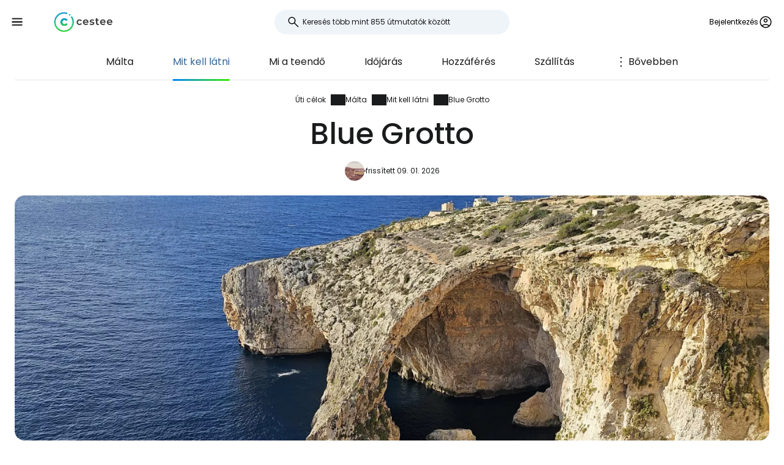

--- FILE ---
content_type: text/html; charset=utf-8
request_url: https://www.cestee.hu/celallomas/malta/blue-grotto
body_size: 12474
content:
<!DOCTYPE html>
<html lang="hu">
<head>
	<meta charset="utf-8">
	<meta name="viewport" content="width=device-width">

<title>Blue Grotto, Málta - minden, amit tudnia kell</title>
<meta name="description" content="Blue Grotto a híres Barlang and Cliff and Erőd a Málta-ban. Tudjon meg mindent, amit tudnia kell, mielőtt ellátogat a Blue Grotto."/>
	<meta property="og:title" content="Blue Grotto, Málta - minden, amit tudnia kell"/>
	<meta property="og:description" content="Blue Grotto a híres Barlang and Cliff and Erőd a Málta-ban. Tudjon meg mindent, amit tudnia kell, mielőtt ellátogat a Blue Grotto."/>
	<meta property="og:image:url" content="https://www.cestee.hu/images/56/38/5638-1200.jpg" />
	<meta property="og:image:width" content="1200" />
	<meta property="og:image:height" content="1980.24" />
	<meta property="og:url" content="https://www.cestee.hu/celallomas/malta/blue-grotto"/>
	<meta property="og:type" content="website"/>

	<link rel="icon" href="https://www.cestee.hu/favicon.ico" sizes="32x32">
	<link rel="icon" href="https://www.cestee.hu/assets/cestee-pictogram.svg" type="image/svg+xml">
	<link rel="apple-touch-icon" href="https://www.cestee.hu/assets/cestee-pictogram.png">
<link rel="canonical" href="https://www.cestee.hu/celallomas/malta/blue-grotto" />
	<link rel="preload" as="font" type="font/woff2" href="/fonts/poppins-v20-latin-700.woff2" crossorigin />
	<link rel="preload" as="font" type="font/woff2" href="/fonts/poppins-v20-latin-regular.woff2" crossorigin />
	<link rel="stylesheet" href="/dist/main.css?v=8fa79434" media="screen">
</head>

<body class="front">
	<noscript><iframe src="https://www.googletagmanager.com/ns.html?id=GTM-TC2QKTNN" height="0" width="0" style="display:none;visibility:hidden"></iframe></noscript>
	<div class="flash-container" id="snippet--flashes">
	</div>

<div class="overlay overlay--search">
	<form action="/celallomas/malta/blue-grotto" method="post" id="frm-search-form" class="search search--open">
		<label for="header-search-input" class="search__label overlay-close"><svg class="icon-arrow-back"><use xlink:href="/assets/icons.svg?v=6d84e4ea#icon-arrow-back"></use></svg>
</label>
		<div class="autocomplete-form"><input type="text" name="search" class="autocompleteForm__input search__input autocomplete" placeholder="Keresés több mint 855 útmutatók között" data-autocomplete-url="/api/v1/search?query=__q__" data-extras="type" id="frm-search-form-search"><input type="hidden" name="search-id"><input type="hidden" name="search-extras" id="frm-search-form-search-hidden"></div>
	<input type="hidden" name="_do" value="search-form-submit"></form>
</div>
	<div class="navbar">
		<div class="navbar__left">
			<button class="navbar__toggle" role="button" aria-expanded="false" aria-controls="menu">
				<svg class="nav__menu-icon" xmlns="http://www.w3.org/2000/svg" width="50" height="50" viewBox="0 0 50 50">
					<title>Toggle Menu</title>
					<g>
						<line class="nav__menu-icon__bar" x1="13" y1="16.5" x2="37" y2="16.5"></line>
						<line class="nav__menu-icon__bar" x1="13" y1="24.5" x2="37" y2="24.5"></line>
						<line class="nav__menu-icon__bar" x1="13" y1="24.5" x2="37" y2="24.5"></line>
						<line class="nav__menu-icon__bar" x1="13" y1="32.5" x2="37" y2="32.5"></line>
						<circle class="nav__menu-icon__circle" r="23" cx="25" cy="25"></circle>
					</g>
				</svg>
			</button>
			<a href="/" class="navbar__logo" aria-label="Cestee home page">
				<img fetchpriority="high" src="/assets/cestee-logo-new.svg" alt="Cestee logo">
			</a>
		</div>

		<div class="navbar__search">
<div class="search search--placeholder">
	<label class="search__label"><svg class="icon-search"><use xlink:href="/assets/icons.svg?v=6d84e4ea#icon-search"></use></svg>
</label>
	<input type="text" class="search__input" placeholder="Keresés több mint 855 útmutatók között">
	<span class="search__shortcut"></span>
</div>		</div>

		<div id="snippet--navbarRight" class="navbar__right">

			<button class="header__account" onclick="document.querySelector('.overlay--sign').classList.add('overlay--show')">
				<span>Bejelentkezés</span>
<svg class="icon-account"><use xlink:href="/assets/icons.svg?v=6d84e4ea#icon-account"></use></svg>
			</button>

		</div>

		<nav id="nav" class="navbar__nav nav nav--open">
			<div class="nav__inner">
				<div class="nav__section">
					<ul class="nav__list">
						<li class="nav__item">
							<a href="/celallomas" class="nav__link nav__link--active">
<svg class="icon-map"><use xlink:href="/assets/icons.svg?v=6d84e4ea#icon-map"></use></svg>
								<span>Úti célok</span>
							</a>
						</li>
						<li class="nav__item">
							<a href="/repuloter" class="nav__link">
<svg class="icon-flight_land"><use xlink:href="/assets/icons.svg?v=6d84e4ea#icon-flight_land"></use></svg>
								<span>Repülőterek</span>
							</a>
						</li>
						<li class="nav__item">
							<a href="/legitarsasag" class="nav__link">
<svg class="icon-airline"><use xlink:href="/assets/icons.svg?v=6d84e4ea#icon-airline"></use></svg>
								<span>Légitársaságok</span>
							</a>
						</li>
					</ul>
				</div>

				<div class="nav__section">
					<ul class="nav__list">
						<li class="nav__item">
							<a class="nav__link" href="/akciok">
<svg class="icon-airplane-ticket"><use xlink:href="/assets/icons.svg?v=6d84e4ea#icon-airplane-ticket"></use></svg>
								<span>Ajánlatok</span>
							</a>
						</li>
						<li class="nav__item">
							<a href="/kuponkod" class="nav__link">
<svg class="icon-redeem"><use xlink:href="/assets/icons.svg?v=6d84e4ea#icon-redeem"></use></svg>
								<span>Promo kódok</span>
							</a>
						</li>
					</ul>
				</div>

				<div class="nav__section">
					<ul class="nav__list">
						<li class="nav__item">
							<a href="/blog" class="nav__link">
<svg class="icon-book"><use xlink:href="/assets/icons.svg?v=6d84e4ea#icon-book"></use></svg>
								<span>Blog</span>
							</a>
						</li>
						<li class="nav__item">
							<a href="/ertekelesek" class="nav__link">
<svg class="icon-reviews"><use xlink:href="/assets/icons.svg?v=6d84e4ea#icon-reviews"></use></svg>
								<span>Vélemények</span>
							</a>
						</li>
					</ul>
				</div>
			</div>
		</nav>
	</div>


	<div id="snippet--content" class="content">
<nav class="more-nav">
	<div class="more-nav__inner">
		<div role="button" class="more-nav__close"><span>Zárja be a</span>
<svg class="icon-close"><use xlink:href="/assets/icons.svg?v=6d84e4ea#icon-close"></use></svg>
		</div>

		<ul class="more-nav__list more-nav__list--primary">
			<li class="more-nav__item">
				<a href="/celallomas/malta" class="more-nav__link">Málta</a>
			</li>

			<li class="more-nav__item more-nav__item--active">
				<a href="/celallomas/malta/mit-kell-latni" class="more-nav__link">Mit kell látni</a>
			</li>

				<li class="more-nav__item">
					<a href="/celallomas/malta/mi-a-teendo" class="more-nav__link">Mi a teendő</a>
				</li>
				<li class="more-nav__item">
					<a href="/celallomas/malta/idojaras" class="more-nav__link">Időjárás</a>
				</li>
				<li class="more-nav__item">
					<a href="/celallomas/malta/hozzaferes" class="more-nav__link">Hozzáférés</a>
				</li>
				<li class="more-nav__item">
					<a href="/celallomas/malta/szallitas" class="more-nav__link">Szállítás</a>
				</li>
				<li class="more-nav__item">
					<a href="/celallomas/malta/autokoelcsoenzes" class="more-nav__link">Autókölcsönzés</a>
				</li>
				<li class="more-nav__item">
					<a href="/celallomas/malta/szallas" class="more-nav__link">Szállás</a>
				</li>
				<li class="more-nav__item">
					<a href="/celallomas/malta/penznem" class="more-nav__link">Pénznem</a>
				</li>
				<li class="more-nav__item">
					<a href="/celallomas/malta/elelmiszer" class="more-nav__link">Élelmiszer</a>
				</li>
				<li class="more-nav__item">
					<a href="/celallomas/malta/terkep" class="more-nav__link">Térkép</a>
				</li>
				<li class="more-nav__item">
					<a href="/celallomas/malta/kultura" class="more-nav__link">Kultúra</a>
				</li>
				<li class="more-nav__item">
					<a href="/celallomas/malta/biztonsag" class="more-nav__link">Biztonság</a>
				</li>
				<li class="more-nav__item">
					<a href="/celallomas/malta/internet" class="more-nav__link">Internet</a>
				</li>

			<li class="more-nav__item more-nav__item--more">
				<button class="more-nav__link">
<svg class="icon-more_vert"><use xlink:href="/assets/icons.svg?v=6d84e4ea#icon-more_vert"></use></svg>
					<span>Bővebben</span></button>
			</li>
		</ul>
		<ul class="more-nav__list more-nav__list--secondary">
		</ul>
	</div>
</nav>

<script>
	function initSubNav (navElement) {
		const listPrimary = navElement.querySelector('[class*=__list--primary]');
		const listSecondary = navElement.querySelector('[class*=__list--secondary]');
		const listItems = listPrimary.querySelectorAll('[class*=__item]:not([class*=__item--more])');
		const moreBtn = listPrimary.querySelector('[class*=__item--more]');
		const closeBtn = navElement.querySelector('[class*=__close]');

		navElement.classList.add('--jsfied');

		const doAdapt = () => {
			moreBtn.classList.remove('--hidden');
			listItems.forEach((item) => {
				item.classList.remove('--hidden');
				listSecondary.innerHTML = '';
			});

			let stopWidth = moreBtn.offsetWidth;
			moreBtn.classList.add('--hidden');
			const listWidth = listPrimary.offsetWidth;
			listItems.forEach((item) => {
				if (listWidth >= stopWidth + item.offsetWidth) {
					stopWidth += item.offsetWidth;
				} else {
					listSecondary.insertAdjacentElement('beforeend', item.cloneNode(true));
					item.classList.add('--hidden');
					moreBtn.classList.remove('--hidden');
				}
			});
		};

		moreBtn.addEventListener('click', (e) => {
			e.preventDefault();
			navElement.classList.toggle('--open');
			moreBtn.setAttribute('aria-expanded', listPrimary.classList.contains('--open'));
		});

		closeBtn.addEventListener('click', () => {
			navElement.classList.toggle('--open');
		});

		doAdapt();
		window.addEventListener('resize', doAdapt);
	}

	initSubNav(document.querySelector('.more-nav'));

</script>	<div class="header">
		<div class="container">
<ol class="breadcrumbs">
		<li>
				<a href="https://www.cestee.hu/celallomas">
					Úti célok
				</a>
		</li>
		<li>
				<a href="https://www.cestee.hu/celallomas/malta">
					Málta
				</a>
		</li>
		<li>
				<a href="https://www.cestee.hu/celallomas/malta/mit-kell-latni">
					Mit kell látni
				</a>
		</li>
		<li>
				<a href="https://www.cestee.hu/celallomas/malta/blue-grotto">
					Blue Grotto
				</a>
		</li>
</ol>
			<h1>Blue Grotto</h1>
			<div class="post-meta">
				<div class="post-meta__image">
<div class="img-container"> <picture> <source type="image/webp" srcset=" /images/00/01/1-80w.webp 80w, /images/00/01/1-160w.webp 160w, /images/00/01/1-240w.webp 240w, /images/00/01/1-320w.webp 320w " sizes=" 48px " > <img loading="lazy" src="/images/00/01/1-920w.webp" alt="" width="100%" height="100%" srcset=" /images/00/01/1-80w.webp 80w, /images/00/01/1-160w.webp 160w, /images/00/01/1-240w.webp 240w, /images/00/01/1-320w.webp 320w " sizes="48px" > </picture> </div>				</div>
				<div class="post-meta__content meta">
					<a class="meta" href="/rolunk#"> </a>
					<span class="meta">frissített 09. 01. 2026</span>
				</div>
			</div>

			<div class="header__image">
<div class="img-container"> <picture> <source type="image/webp" srcset=" /images/76/11/147611-240w.webp 240w, /images/76/11/147611-320w.webp 320w, /images/76/11/147611-560w.webp 560w, /images/76/11/147611-840w.webp 840w, /images/76/11/147611-920w.webp 920w, /images/76/11/147611-1440w.webp 1440w, /images/76/11/147611-1840w.webp 1840w, /images/76/11/147611-2160w.webp 2160w, /images/76/11/147611-2560w.webp 2560w " sizes=" auto " > <img loading="eager" src="/images/76/11/147611-920w.webp" alt="Kék barlang" width="100%" height="100%" srcset=" /images/76/11/147611-240w.webp 240w, /images/76/11/147611-320w.webp 320w, /images/76/11/147611-560w.webp 560w, /images/76/11/147611-840w.webp 840w, /images/76/11/147611-920w.webp 920w, /images/76/11/147611-1440w.webp 1440w, /images/76/11/147611-1840w.webp 1840w, /images/76/11/147611-2160w.webp 2160w, /images/76/11/147611-2560w.webp 2560w " sizes="auto" > </picture> </div>			</div>
		</div>
	</div>

	<div class="container container--aside">
		<aside class="container__aside with-submenu">
			<div data-outline data-headline="Tartalomjegyzék"></div>
<div class="plug-container plug-container--sticky">
	<script async src="https://pagead2.googlesyndication.com/pagead/js/adsbygoogle.js?client=ca-pub-1580156987835548" crossorigin="anonymous"></script>

	<div class="ad-full-bleed">
		<ins class="adsbygoogle"
			style="display:block"
			data-ad-client="ca-pub-1580156987835548"
			data-ad-slot="8403963302"
			data-ad-format="auto"
			data-full-width-responsive="true"
		></ins>
	</div>
	<script>
		(adsbygoogle = window.adsbygoogle || []).push({});
	</script>
</div>
		</aside>

		<main class="container__main">
			<div class="mb-xs" data-outline-content>
				<p>A Blue Grotto, vagyis a <strong>Kék</strong> <strong>barlang</strong> Málta egyik leglátogatottabb természeti látványossága. Ezek a tengerparti sziklák hét barlangból álló komplexumot alkotnak, amelyet egy nagy, tengerbe zuhanó sziklaív ural.</p>

<p><a href="https://www.booking.com/country/mt.en-gb.html?aid=2405301;label=p-malta-blue-grotto" class="button" target="blank"><span><span>Szálláskeresés Máltán</span></span></a></p>

<p>Az utazók néha összekeverik a Kék barlangot a Gozón található, korábban híres <a href="/celallomas/malta/gozo/collapsed-azure-window">Azúrkék ablak</a> sziklaképződménnyel, amely a tengerbe omlott. A Kék Grotto azonban még mindig a helyén áll.</p>

<p>Az olaszországi Capri szigetén található híres barlang is ugyanezt a nevet viseli.</p>

<h2>A legjobb kilátás a Kék barlangra</h2>

<p>A barlang látványát vagy a szabadtéri kilátóteraszról élvezheti (a belépés ingyenes), vagy közvetlenül a barlangba mehet be a hajóval.</p>

<p>A biztonságos, padokkal és fallal ellátott kilátó a sziklák szélén található a főúton (lásd a <a href="https://en.mapy.cz/turisticka?q=Blue%20Grotto&amp;source=osm&amp;id=6709426&amp;ds=2&amp;x=14.4566194&amp;y=35.8218642&amp;z=18" target="_blank">térképet</a>), a belépés és a parkolás ingyenes.</p>

<p>A kilátónál található az "Iż-Żurrieq, Panorama" buszmegálló is. A <a href="https://www.publictransport.com.mt/en/route/74" target="_blank">74-es</a> (Valletta, Żurrieq) és a <a href="https://www.publictransport.com.mt/en/route/201" target="_blank">201-es</a> (repülőtér, Dingli-sziklák, Mdina) járat óránként egyszer áll meg itt.</p>

<p><div class="contgal contgal--2 image-gallery"><div class="contgal__item"><a class="gallery-item" href="/images/76/12/147612-2560.jpeg" data-at-80="/images/76/12/147612-80.jpeg" data-at-160="/images/76/12/147612-160.jpeg" data-at-240="/images/76/12/147612-240.jpeg" data-at-280="/images/76/12/147612-280.jpeg" data-at-320="/images/76/12/147612-320.jpeg" data-at-560="/images/76/12/147612-560.jpeg" data-at-840="/images/76/12/147612-840.jpeg" data-at-920="/images/76/12/147612-920.jpeg" data-at-1200="/images/76/12/147612-1200.jpeg" data-at-1440="/images/76/12/147612-1440.jpeg" data-at-1840="/images/76/12/147612-1840.jpeg" data-at-2160="/images/76/12/147612-2160.jpeg" data-at-2560="/images/76/12/147612-2560.jpeg" > <div class="img-container"> <picture> <source type="image/webp" srcset=" /images/76/12/147612-240w.webp 240w, /images/76/12/147612-320w.webp 320w, /images/76/12/147612-560w.webp 560w, /images/76/12/147612-840w.webp 840w, /images/76/12/147612-920w.webp 920w, /images/76/12/147612-1440w.webp 1440w, /images/76/12/147612-1840w.webp 1840w, /images/76/12/147612-2160w.webp 2160w, /images/76/12/147612-2560w.webp 2560w " sizes=" (min-width: 1200px) 800px , calc(100% - 2.5rem) " > <img loading="lazy" src="/images/76/12/147612-920w.webp" alt="Kilátás a Kék barlangra" width="100%" height="100%" srcset=" /images/76/12/147612-240w.webp 240w, /images/76/12/147612-320w.webp 320w, /images/76/12/147612-560w.webp 560w, /images/76/12/147612-840w.webp 840w, /images/76/12/147612-920w.webp 920w, /images/76/12/147612-1440w.webp 1440w, /images/76/12/147612-1840w.webp 1840w, /images/76/12/147612-2160w.webp 2160w, /images/76/12/147612-2560w.webp 2560w " sizes="(min-width: 1200px) 800px, calc(100% - 2.5rem)" > </picture> </div> </a> <span>Kilátás a Kék barlangra</span></div><div class="contgal__item"><a class="gallery-item" href="/images/76/13/147613-2560.jpeg" data-at-80="/images/76/13/147613-80.jpeg" data-at-160="/images/76/13/147613-160.jpeg" data-at-240="/images/76/13/147613-240.jpeg" data-at-280="/images/76/13/147613-280.jpeg" data-at-320="/images/76/13/147613-320.jpeg" data-at-560="/images/76/13/147613-560.jpeg" data-at-840="/images/76/13/147613-840.jpeg" data-at-920="/images/76/13/147613-920.jpeg" data-at-1200="/images/76/13/147613-1200.jpeg" data-at-1440="/images/76/13/147613-1440.jpeg" data-at-1840="/images/76/13/147613-1840.jpeg" data-at-2160="/images/76/13/147613-2160.jpeg" data-at-2560="/images/76/13/147613-2560.jpeg" > <div class="img-container"> <picture> <source type="image/webp" srcset=" /images/76/13/147613-240w.webp 240w, /images/76/13/147613-320w.webp 320w, /images/76/13/147613-560w.webp 560w, /images/76/13/147613-840w.webp 840w, /images/76/13/147613-920w.webp 920w, /images/76/13/147613-1440w.webp 1440w, /images/76/13/147613-1840w.webp 1840w, /images/76/13/147613-2160w.webp 2160w, /images/76/13/147613-2560w.webp 2560w " sizes=" (min-width: 1200px) 800px , calc(100% - 2.5rem) " > <img loading="lazy" src="/images/76/13/147613-920w.webp" alt="Panoráma megálló a kilátónál" width="100%" height="100%" srcset=" /images/76/13/147613-240w.webp 240w, /images/76/13/147613-320w.webp 320w, /images/76/13/147613-560w.webp 560w, /images/76/13/147613-840w.webp 840w, /images/76/13/147613-920w.webp 920w, /images/76/13/147613-1440w.webp 1440w, /images/76/13/147613-1840w.webp 1840w, /images/76/13/147613-2160w.webp 2160w, /images/76/13/147613-2560w.webp 2560w " sizes="(min-width: 1200px) 800px, calc(100% - 2.5rem)" > </picture> </div> </a> <span>Panoráma megálló a kilátónál</span></div></div></p>

<h2>Hajós kirándulások</h2>

<p>Hajózzon csónakjával a barlang pereméig, és élvezze a sziklaalakzatok lélegzetelállító látványát még a tengerszintről is.</p>

<p>A turistahajók a közeli Wied iż-Żurrieq falu kikötőjéből indulnak.</p>

<p>A kis kikötőből 10 utas befogadására alkalmas kis hajók indulnak, amelyekre a jegypénztárban lehet jegyet váltani (csak készpénzzel). A sétahajózás felnőtteknek <strong><span class="currency" data-currency="Jelenleg egyenértékű 3 851 Ft">10 eur</span>óba</strong>, 10 év alatti gyermekeknek <span class="currency" data-currency="Jelenleg egyenértékű 1 926 Ft">5 eur</span>óba kerül.</p>

<p>A hajóút teljes időtartama 20-25 perc, a várakozási idő pedig a nyári szezonban akár 60 perc is lehet.</p>

<p>A hajók egész évben minden nap indulnak, amíg a tenger nyugodt. Nagyobb hullámok esetén a hajók egyáltalán nem közlekednek.</p>

<ul>
	<li>Áprilistól októberig: 9:00 és 17:00 óra között.</li>
	<li>November-március: november-március: 9:45-től 15:30-ig.</li>
</ul>

<p><div class="contgal contgal--2 image-gallery"><div class="contgal__item"><a class="gallery-item" href="/images/76/20/147620-2560.jpeg" data-at-80="/images/76/20/147620-80.jpeg" data-at-160="/images/76/20/147620-160.jpeg" data-at-240="/images/76/20/147620-240.jpeg" data-at-280="/images/76/20/147620-280.jpeg" data-at-320="/images/76/20/147620-320.jpeg" data-at-560="/images/76/20/147620-560.jpeg" data-at-840="/images/76/20/147620-840.jpeg" data-at-920="/images/76/20/147620-920.jpeg" data-at-1200="/images/76/20/147620-1200.jpeg" data-at-1440="/images/76/20/147620-1440.jpeg" data-at-1840="/images/76/20/147620-1840.jpeg" data-at-2160="/images/76/20/147620-2160.jpeg" data-at-2560="/images/76/20/147620-2560.jpeg" > <div class="img-container"> <picture> <source type="image/webp" srcset=" /images/76/20/147620-240w.webp 240w, /images/76/20/147620-320w.webp 320w, /images/76/20/147620-560w.webp 560w, /images/76/20/147620-840w.webp 840w, /images/76/20/147620-920w.webp 920w, /images/76/20/147620-1440w.webp 1440w, /images/76/20/147620-1840w.webp 1840w, /images/76/20/147620-2160w.webp 2160w, /images/76/20/147620-2560w.webp 2560w " sizes=" (min-width: 1200px) 800px , calc(100% - 2.5rem) " > <img loading="lazy" src="/images/76/20/147620-920w.webp" alt="Blue Grotto pénztár" width="100%" height="100%" srcset=" /images/76/20/147620-240w.webp 240w, /images/76/20/147620-320w.webp 320w, /images/76/20/147620-560w.webp 560w, /images/76/20/147620-840w.webp 840w, /images/76/20/147620-920w.webp 920w, /images/76/20/147620-1440w.webp 1440w, /images/76/20/147620-1840w.webp 1840w, /images/76/20/147620-2160w.webp 2160w, /images/76/20/147620-2560w.webp 2560w " sizes="(min-width: 1200px) 800px, calc(100% - 2.5rem)" > </picture> </div> </a> <span>Blue Grotto pénztár</span></div><div class="contgal__item"><a class="gallery-item" href="/images/76/21/147621-2560.jpeg" data-at-80="/images/76/21/147621-80.jpeg" data-at-160="/images/76/21/147621-160.jpeg" data-at-240="/images/76/21/147621-240.jpeg" data-at-280="/images/76/21/147621-280.jpeg" data-at-320="/images/76/21/147621-320.jpeg" data-at-560="/images/76/21/147621-560.jpeg" data-at-840="/images/76/21/147621-840.jpeg" data-at-920="/images/76/21/147621-920.jpeg" data-at-1200="/images/76/21/147621-1200.jpeg" data-at-1440="/images/76/21/147621-1440.jpeg" data-at-1840="/images/76/21/147621-1840.jpeg" data-at-2160="/images/76/21/147621-2160.jpeg" data-at-2560="/images/76/21/147621-2560.jpeg" > <div class="img-container"> <picture> <source type="image/webp" srcset=" /images/76/21/147621-240w.webp 240w, /images/76/21/147621-320w.webp 320w, /images/76/21/147621-560w.webp 560w, /images/76/21/147621-840w.webp 840w, /images/76/21/147621-920w.webp 920w, /images/76/21/147621-1440w.webp 1440w, /images/76/21/147621-1840w.webp 1840w, /images/76/21/147621-2160w.webp 2160w, /images/76/21/147621-2560w.webp 2560w " sizes=" (min-width: 1200px) 800px , calc(100% - 2.5rem) " > <img loading="lazy" src="/images/76/21/147621-920w.webp" alt="Blue Grotto dokkoló" width="100%" height="100%" srcset=" /images/76/21/147621-240w.webp 240w, /images/76/21/147621-320w.webp 320w, /images/76/21/147621-560w.webp 560w, /images/76/21/147621-840w.webp 840w, /images/76/21/147621-920w.webp 920w, /images/76/21/147621-1440w.webp 1440w, /images/76/21/147621-1840w.webp 1840w, /images/76/21/147621-2160w.webp 2160w, /images/76/21/147621-2560w.webp 2560w " sizes="(min-width: 1200px) 800px, calc(100% - 2.5rem)" > </picture> </div> </a> <span>Blue Grotto dokkoló</span></div></div></p>

<h2>Torri Xutu és Wied iż-Żurrieq falu</h2>

<p>A csónakkikötő Wied iż-Żurrieq kis falujában található, ahol számos étterem, ajándékbolt és búvárkodást szervező turisztikai iroda található.</p>

<p>A barlang mellett a falu fő látványossága a Torri Xutu (más néven "Sciuta") középkori őrtorony.</p>

<p>A felújított torony 10:00 és 12:00 óra között ingyenesen látogatható.</p>

<p><div class="contgal contgal--2 image-gallery"><div class="contgal__item"><a class="gallery-item" href="/images/76/27/147627-2560.jpeg" data-at-80="/images/76/27/147627-80.jpeg" data-at-160="/images/76/27/147627-160.jpeg" data-at-240="/images/76/27/147627-240.jpeg" data-at-280="/images/76/27/147627-280.jpeg" data-at-320="/images/76/27/147627-320.jpeg" data-at-560="/images/76/27/147627-560.jpeg" data-at-840="/images/76/27/147627-840.jpeg" data-at-920="/images/76/27/147627-920.jpeg" data-at-1200="/images/76/27/147627-1200.jpeg" data-at-1440="/images/76/27/147627-1440.jpeg" data-at-1840="/images/76/27/147627-1840.jpeg" data-at-2160="/images/76/27/147627-2160.jpeg" data-at-2560="/images/76/27/147627-2560.jpeg" > <div class="img-container"> <picture> <source type="image/webp" srcset=" /images/76/27/147627-240w.webp 240w, /images/76/27/147627-320w.webp 320w, /images/76/27/147627-560w.webp 560w, /images/76/27/147627-840w.webp 840w, /images/76/27/147627-920w.webp 920w, /images/76/27/147627-1440w.webp 1440w, /images/76/27/147627-1840w.webp 1840w, /images/76/27/147627-2160w.webp 2160w, /images/76/27/147627-2560w.webp 2560w " sizes=" (min-width: 1200px) 800px , calc(100% - 2.5rem) " > <img loading="lazy" src="/images/76/27/147627-920w.webp" alt="Torri Xutu" width="100%" height="100%" srcset=" /images/76/27/147627-240w.webp 240w, /images/76/27/147627-320w.webp 320w, /images/76/27/147627-560w.webp 560w, /images/76/27/147627-840w.webp 840w, /images/76/27/147627-920w.webp 920w, /images/76/27/147627-1440w.webp 1440w, /images/76/27/147627-1840w.webp 1840w, /images/76/27/147627-2160w.webp 2160w, /images/76/27/147627-2560w.webp 2560w " sizes="(min-width: 1200px) 800px, calc(100% - 2.5rem)" > </picture> </div> </a> <span>Torri Xutu</span></div><div class="contgal__item"><a class="gallery-item" href="/images/76/28/147628-2560.jpeg" data-at-80="/images/76/28/147628-80.jpeg" data-at-160="/images/76/28/147628-160.jpeg" data-at-240="/images/76/28/147628-240.jpeg" data-at-280="/images/76/28/147628-280.jpeg" data-at-320="/images/76/28/147628-320.jpeg" data-at-560="/images/76/28/147628-560.jpeg" data-at-840="/images/76/28/147628-840.jpeg" data-at-920="/images/76/28/147628-920.jpeg" data-at-1200="/images/76/28/147628-1200.jpeg" data-at-1440="/images/76/28/147628-1440.jpeg" data-at-1840="/images/76/28/147628-1840.jpeg" data-at-2160="/images/76/28/147628-2160.jpeg" data-at-2560="/images/76/28/147628-2560.jpeg" > <div class="img-container"> <picture> <source type="image/webp" srcset=" /images/76/28/147628-240w.webp 240w, /images/76/28/147628-320w.webp 320w, /images/76/28/147628-560w.webp 560w, /images/76/28/147628-840w.webp 840w, /images/76/28/147628-920w.webp 920w, /images/76/28/147628-1440w.webp 1440w, /images/76/28/147628-1840w.webp 1840w, /images/76/28/147628-2160w.webp 2160w, /images/76/28/147628-2560w.webp 2560w " sizes=" (min-width: 1200px) 800px , calc(100% - 2.5rem) " > <img loading="lazy" src="/images/76/28/147628-920w.webp" alt="Wied iz-Zurrieq" width="100%" height="100%" srcset=" /images/76/28/147628-240w.webp 240w, /images/76/28/147628-320w.webp 320w, /images/76/28/147628-560w.webp 560w, /images/76/28/147628-840w.webp 840w, /images/76/28/147628-920w.webp 920w, /images/76/28/147628-1440w.webp 1440w, /images/76/28/147628-1840w.webp 1840w, /images/76/28/147628-2160w.webp 2160w, /images/76/28/147628-2560w.webp 2560w " sizes="(min-width: 1200px) 800px, calc(100% - 2.5rem)" > </picture> </div> </a> <span>Wied iz-Zurrieq</span></div></div></p>

<h2>Szállás</h2>

<p>Maradjon egy éjszakát Wied iż-Żurrieq faluban, ha szeretne Máltán egyik helyről a másikra utazni, és reggel elsőként álljon sorba a Kék Grottóhoz vezető hajóútra.</p>

<p>Szálljon meg például egy jó minősítésű, modern szállodában. <span data-macro="true" translate="no"><a href="https://www.booking.com/hotel/mt/deep-blu.cs.html?aid=2405301;label=p-malta-blue-grotto" target="_blank"><strong>Deep Blu Boutique</strong></a></span> látványos kilátással a tengerre.</p>

<h2>Hogyan juthat el oda?</h2>

<p>A Blue Grotto Zurrieq és Qrendi települések határán található.</p>

<h3>Autóval</h3>

<p>Ha bérelt autóval tart ide, egyszerűen írja be a navigációs rendszerbe, hogy "Blue Grotto Malta", vagy kövesse a táblákat, amelyek a repülőtér mellett a Vallettából kivezető főútról a Blue Grotto felé mutatnak.</p>

<p><a href="https://booking.com/cars/airport/mt/mla.en.html?aid=2405301;label=p-malta-bluegrotto" class="button" target="blank"><span><span>Foglaljon autót Málta repülőtéren</span></span></a></p>

<p>Közvetlenül a kilátó mellett van egy kis parkoló, de ez csak néhány autó befogadására alkalmas. Egy nagyobb parkoló körülbelül 0,5 km-re található egy kis falu szélén. Mindkét parkoló ingyenes, bár a Wied iż-Żurrieq-i második parkolóban egy parkolóőr önkéntes parkolási díjat szed (általában <span class="currency" data-currency="Jelenleg egyenértékű 386 Ft">1 eur</span>óval szokott kiegyezni).</p>

<h3>Busszal</h3>

<p>Bár a 74-es és a 201-es busz is jár a kilátóhoz (lásd a fenti információkat), csak a <a href="https://www.publictransport.com.mt/en/route/201" target="_blank">201-es</a> busz (repülőtér, Dingli-sziklák, Mdina) közlekedik közvetlenül a Wied iż-Żurrieq falusi parkolóhoz óránként egyszer.</p>

<p>A jegyárakért és a máltai buszokkal kapcsolatos további információkért lásd a <a href="/celallomas/malta/szallitas">Közlekedés</a> fejezetet.</p>


				<h2>Mit érdemes megnézni</h2>
				<p class="mb-xs">Fedezze fel az összes látnivalót <a href="/celallomas/malta/mit-kell-latni">Málta-ban</a>.</p>
				<div class="row">
					<div class="col-xs-12 col-sm-6">
						<a href="/celallomas/malta/hagar-qim" class="guide-item img-container-hover">
							<div class="guide-item__image">
<div class="img-container"> <picture> <source type="image/webp" srcset=" /images/42/31/14231-160w.webp 160w, /images/42/31/14231-240w.webp 240w, /images/42/31/14231-320w.webp 320w " sizes=" (min-width: 540px) 48px " > <img loading="lazy" src="/images/42/31/14231-920w.webp" alt="Hagar Qim" width="100%" height="100%" srcset=" /images/42/31/14231-160w.webp 160w, /images/42/31/14231-240w.webp 240w, /images/42/31/14231-320w.webp 320w " sizes="(min-width: 540px) 48px" > </picture> </div>							</div>
							<div class="guide-item__content">
								<div class="guide-item__title">Hagar Qim</div>
								<div class="guide-item__metas meta">
									<span>+ 1 km</span>
								</div>
							</div>
						</a>
					</div>
					<div class="col-xs-12 col-sm-6">
						<a href="/celallomas/malta/dingli-cliffs" class="guide-item img-container-hover">
							<div class="guide-item__image">
<div class="img-container"> <picture> <source type="image/webp" srcset=" /images/23/55/72355-160w.webp 160w, /images/23/55/72355-240w.webp 240w, /images/23/55/72355-320w.webp 320w " sizes=" (min-width: 540px) 48px " > <img loading="lazy" src="/images/23/55/72355-920w.webp" alt="Dingli Cliffs" width="100%" height="100%" srcset=" /images/23/55/72355-160w.webp 160w, /images/23/55/72355-240w.webp 240w, /images/23/55/72355-320w.webp 320w " sizes="(min-width: 540px) 48px" > </picture> </div>							</div>
							<div class="guide-item__content">
								<div class="guide-item__title">Dingli Cliffs</div>
								<div class="guide-item__metas meta">
									<span>+ 6 km</span>
								</div>
							</div>
						</a>
					</div>
					<div class="col-xs-12 col-sm-6">
						<a href="/celallomas/malta/tarxien" class="guide-item img-container-hover">
							<div class="guide-item__image">
<div class="img-container"> <picture> <source type="image/webp" srcset=" /images/23/70/72370-160w.webp 160w, /images/23/70/72370-240w.webp 240w, /images/23/70/72370-320w.webp 320w " sizes=" (min-width: 540px) 48px " > <img loading="lazy" src="/images/23/70/72370-920w.webp" alt="Tarxien" width="100%" height="100%" srcset=" /images/23/70/72370-160w.webp 160w, /images/23/70/72370-240w.webp 240w, /images/23/70/72370-320w.webp 320w " sizes="(min-width: 540px) 48px" > </picture> </div>							</div>
							<div class="guide-item__content">
								<div class="guide-item__title">Tarxien</div>
								<div class="guide-item__metas meta">
									<span>+ 7 km</span>
								</div>
							</div>
						</a>
					</div>
					<div class="col-xs-12 col-sm-6">
						<a href="/celallomas/malta/rabat" class="guide-item img-container-hover">
							<div class="guide-item__image">
<div class="img-container"> <picture> <source type="image/webp" srcset=" /images/77/02/147702-160w.webp 160w, /images/77/02/147702-240w.webp 240w, /images/77/02/147702-320w.webp 320w " sizes=" (min-width: 540px) 48px " > <img loading="lazy" src="/images/77/02/147702-920w.webp" alt="Kedvezmény" width="100%" height="100%" srcset=" /images/77/02/147702-160w.webp 160w, /images/77/02/147702-240w.webp 240w, /images/77/02/147702-320w.webp 320w " sizes="(min-width: 540px) 48px" > </picture> </div>							</div>
							<div class="guide-item__content">
								<div class="guide-item__title">Rabat</div>
								<div class="guide-item__metas meta">
									<span>+ 8 km</span>
								</div>
							</div>
						</a>
					</div>
					<div class="col-xs-12 col-sm-6">
						<a href="/celallomas/malta/mdina" class="guide-item img-container-hover">
							<div class="guide-item__image">
<div class="img-container"> <picture> <source type="image/webp" srcset=" /images/77/01/147701-160w.webp 160w, /images/77/01/147701-240w.webp 240w, /images/77/01/147701-320w.webp 320w " sizes=" (min-width: 540px) 48px " > <img loading="lazy" src="/images/77/01/147701-920w.webp" alt="Mdina" width="100%" height="100%" srcset=" /images/77/01/147701-160w.webp 160w, /images/77/01/147701-240w.webp 240w, /images/77/01/147701-320w.webp 320w " sizes="(min-width: 540px) 48px" > </picture> </div>							</div>
							<div class="guide-item__content">
								<div class="guide-item__title">Mdina</div>
								<div class="guide-item__metas meta">
									<span>+ 8 km</span>
								</div>
							</div>
						</a>
					</div>
					<div class="col-xs-12 col-sm-6">
						<a href="/celallomas/malta/marsaxlokk" class="guide-item img-container-hover">
							<div class="guide-item__image">
<div class="img-container"> <picture> <source type="image/webp" srcset=" /images/42/33/14233-160w.webp 160w, /images/42/33/14233-240w.webp 240w, /images/42/33/14233-320w.webp 320w " sizes=" (min-width: 540px) 48px " > <img loading="lazy" src="/images/42/33/14233-920w.webp" alt="Marsaxlokk" width="100%" height="100%" srcset=" /images/42/33/14233-160w.webp 160w, /images/42/33/14233-240w.webp 240w, /images/42/33/14233-320w.webp 320w " sizes="(min-width: 540px) 48px" > </picture> </div>							</div>
							<div class="guide-item__content">
								<div class="guide-item__title">Marsaxlokk</div>
								<div class="guide-item__metas meta">
									<span>+ 9 km</span>
								</div>
							</div>
						</a>
					</div>
				</div>
			</div>
		</main>
	</div>

<div class="container">
	<div class="under-the-line">
		<i>Ez a cikk tartalmazhat partneri linkeket, amelyekből szerkesztőségünk jutalékot kaphat, ha rákattint a linkre. Lásd a <a href="/hirdetesi-szabalyzat">Hirdetési irányelvek</a> oldalunkat.</i>
	</div>
</div>
	<div class="container container--aside">
		<div class="container__aside with-submenu">
<div class="plug-container plug-container--sticky">
	<script async src="https://pagead2.googlesyndication.com/pagead/js/adsbygoogle.js?client=ca-pub-1580156987835548" crossorigin="anonymous"></script>

	<div class="ad-full-bleed">
		<ins class="adsbygoogle"
			style="display:block"
			data-ad-client="ca-pub-1580156987835548"
			data-ad-slot="8403963302"
			data-ad-format="auto"
			data-full-width-responsive="true"
		></ins>
	</div>
	<script>
		(adsbygoogle = window.adsbygoogle || []).push({});
	</script>
</div>
		</div>

		<div class="container__main">
			<div id="snippet--comments">
<div id="snippet-comments-commentsDefault">
	<div class="container__main" id="megjegyzések">
		<h2 class="mt-0">Van még kérdés?</h2>
		<p class="mb-xs">Ha bármilyen kérdése vagy észrevétele van a cikkel kapcsolatban...</p>

			<button role="button" class="comment-placeholder mb-sm" onclick="document.querySelector('.overlay--sign').classList.add('overlay--show')">
				<div class="avatar comment-placeholder__img">
					<img src="/assets/cestee-pictogram.svg" alt="">
				</div>
				<div class="comment-placeholder__input">
					Hozzászólás...
				</div>
			</button>

		<h3 class="mb-xs mt-0">0 megjegyzések</h3>
		<div>
		</div>
	</div>
</div>			</div>
		</div>
	</div>

<div class="container">
	<div class="related-topics">
		<h2>Kapcsolódó témák</h2>
		<ul class="row link-list mb-xs">
			<li class="col-xs-12 col-sm-3 link-list__item">
				<a href="/celallomas/malta" class="link-list__link">Málta</a>
			</li>
			<li class="col-xs-12 col-sm-3 link-list__item">
				<a href="/celallomas/malta/mit-kell-latni" class="link-list__link">Mit kell látni</a>
			</li>
			<li class="col-xs-12 col-sm-3 link-list__item">
				<a href="/celallomas/malta/mi-a-teendo" class="link-list__link">Mi a teendő</a>
			</li>
			<li class="col-xs-12 col-sm-3 link-list__item">
				<a href="/celallomas/malta/idojaras" class="link-list__link">Időjárás</a>
			</li>
			<li class="col-xs-12 col-sm-3 link-list__item">
				<a href="/celallomas/malta/hozzaferes" class="link-list__link">Hozzáférés</a>
			</li>
			<li class="col-xs-12 col-sm-3 link-list__item">
				<a href="/celallomas/malta/szallitas" class="link-list__link">Szállítás</a>
			</li>
			<li class="col-xs-12 col-sm-3 link-list__item">
				<a href="/celallomas/malta/autokoelcsoenzes" class="link-list__link">Autókölcsönzés</a>
			</li>
			<li class="col-xs-12 col-sm-3 link-list__item">
				<a href="/celallomas/malta/szallas" class="link-list__link">Szállás</a>
			</li>
			<li class="col-xs-12 col-sm-3 link-list__item">
				<a href="/celallomas/malta/penznem" class="link-list__link">Pénznem</a>
			</li>
			<li class="col-xs-12 col-sm-3 link-list__item">
				<a href="/celallomas/malta/elelmiszer" class="link-list__link">Élelmiszer</a>
			</li>
			<li class="col-xs-12 col-sm-3 link-list__item">
				<a href="/celallomas/malta/terkep" class="link-list__link">Térkép</a>
			</li>
			<li class="col-xs-12 col-sm-3 link-list__item">
				<a href="/celallomas/malta/kultura" class="link-list__link">Kultúra</a>
			</li>
			<li class="col-xs-12 col-sm-3 link-list__item">
				<a href="/celallomas/malta/biztonsag" class="link-list__link">Biztonság</a>
			</li>
			<li class="col-xs-12 col-sm-3 link-list__item">
				<a href="/celallomas/malta/internet" class="link-list__link">Internet</a>
			</li>
		</ul>

			<h2>Kapcsolódó útmutatók</h2>
			<ul class="row link-list">
				<li class="col-xs-12 col-sm-3 link-list__item">
					<a href="/celallomas/malta/gozo" class="link-list__link">Gozo</a>
				</li>
			</ul>
	</div>
</div>	</div>

	<footer class="footer">
		<div class="footer__round"></div>
		<div class="container footer__container">
			<div class="footer__main">
				<div class="row">
					<div class="col-xs-12 col-md-9 mb-xs">
						<h2>Irányadó útmutatók</h2>
						<ul class="row link-list">
							<li class="col-xs-12 col-sm-4 link-list__item">
									<a href="/legitarsasag/air-baltic" class="link-list__link">airBaltic</a>
							</li>
							<li class="col-xs-12 col-sm-4 link-list__item">
									<a href="/repuloter/becs-vie" class="link-list__link">Bécs VIE</a>
							</li>
							<li class="col-xs-12 col-sm-4 link-list__item">
									<a href="/legitarsasag/ryanair" class="link-list__link">Ryanair</a>
							</li>
							<li class="col-xs-12 col-sm-4 link-list__item">
									<a href="/legitarsasag/easyjet" class="link-list__link">easyJet</a>
							</li>
							<li class="col-xs-12 col-sm-4 link-list__item">
									<a href="/repuloter/london-stansted-stn" class="link-list__link">London Stansted STN</a>
							</li>
							<li class="col-xs-12 col-sm-4 link-list__item">
									<a href="/repuloter/milano-bergamo-bgy" class="link-list__link">Milánó Bergamo BGY</a>
							</li>
							<li class="col-xs-12 col-sm-4 link-list__item">
									<a href="/celallomas/olaszorszag/szardinia" class="link-list__link">Szardínia</a>
							</li>
							<li class="col-xs-12 col-sm-4 link-list__item">
									<a href="/legitarsasag/travel-service" class="link-list__link">Travel Service</a>
							</li>
							<li class="col-xs-12 col-sm-4 link-list__item">
									<a href="/repuloter/roma-ciampino-cia" class="link-list__link">Róma Ciampino CIA</a>
							</li>
							<li class="col-xs-12 col-sm-4 link-list__item">
									<a href="/legitarsasag/wizz-air" class="link-list__link">Wizz Air</a>
							</li>
							<li class="col-xs-12 col-sm-4 link-list__item">
									<a href="/repuloter/roma-fiumicino-fco" class="link-list__link">Róma Fiumicino FCO</a>
							</li>
							<li class="col-xs-12 col-sm-4 link-list__item">
									<a href="/repuloter/parizs-charles-de-gaulle-cdg" class="link-list__link">Párizs Charles de Gaulle CDG</a>
							</li>
							<li class="col-xs-12 col-sm-4 link-list__item">
									<a href="/celallomas/portugalia/madeira" class="link-list__link">Madeira</a>
							</li>
							<li class="col-xs-12 col-sm-4 link-list__item">
									<a href="/celallomas/izland" class="link-list__link">Izland</a>
							</li>
							<li class="col-xs-12 col-sm-4 link-list__item">
									<a href="/celallomas/malta" class="link-list__link">Málta</a>
							</li>
							<li class="col-xs-12 col-sm-4 link-list__item">
									<a href="/celallomas/olaszorszag/velence" class="link-list__link">Velence</a>
							</li>
							<li class="col-xs-12 col-sm-4 link-list__item">
									<a href="/celallomas/albania" class="link-list__link">Albánia</a>
							</li>
							<li class="col-xs-12 col-sm-4 link-list__item">
									<a href="/celallomas/ciprus" class="link-list__link">Ciprus</a>
							</li>
							<li class="col-xs-12 col-sm-4 link-list__item">
									<a href="/celallomas/spanyolorszag/mallorca" class="link-list__link">Mallorca</a>
							</li>
							<li class="col-xs-12 col-sm-4 link-list__item">
									<a href="/legitarsasag/turkish-airlines" class="link-list__link">Turkish Airlines</a>
							</li>
							<li class="col-xs-12 col-sm-4 link-list__item">
									<a href="/celallomas/spanyolorszag/malaga" class="link-list__link">Malaga</a>
							</li>
						</ul>
					</div>

					<div class="col-xs-12 col-md-3 mb-xs">
						<h2>Cestee</h2>
						<ul class="row link-list">
							<li class="col-xs-12 link-list__item">
								<a href="/rolunk" class="link-list__link">Rólunk</a>
							</li>
							<li class="col-xs-12 link-list__item">
								<a href="/kapcsolat" class="link-list__link">Kapcsolat</a>
							</li>
						</ul>
					</div>
				</div>
			</div>
			<div class="footer__bottom">
				<div class="footer__copy">
					<span>© 2026 Cestee.hu</span>

					<ul class="meta">
						<li><a href="/felhasznalasi-feltetelek">Feltételek</a></li>
						<li><a href="/adatvedelmi-szabalyzat">Adatvédelem</a></li>
						<li><a href="/hirdetesi-szabalyzat">Reklám</a></li>
					</ul>
				</div>

				<div class="footer__motto">
					<span class="footer__icon c-red"><svg class="icon-favorite"><use xlink:href="/assets/icons.svg?v=6d84e4ea#icon-favorite"></use></svg>
</span>
					<span>Az utazás szeretetéért</span>
				</div>

				<div class="footer__dropdown">
					<div class="dropdown" style="width: 165px">
						<button class="dropdown__item dropdown__item--selected">
							<img loading="lazy" src="/assets/flags/1x1/hu.svg" alt="Flag">
							<span>cestee.hu</span>
<svg class="icon-expand_more"><use xlink:href="/assets/icons.svg?v=6d84e4ea#icon-expand_more"></use></svg>
						</button>
						<div class="dropdown__toggle">
							<div class="dropdown__items">
								<a href="https://www.cestee.com" type="button" class="dropdown__item">
									<img loading="lazy" src="/assets/flags/1x1/gb.svg" alt="Flag GB">
									<span>cestee.com</span>
								</a>
								<a href="https://www.cestee.sk" type="button" class="dropdown__item">
									<img loading="lazy" src="/assets/flags/1x1/sk.svg" alt="Flag SK">
									<span>cestee.sk</span>
								</a>
								<a href="https://www.cestee.pl" type="button" class="dropdown__item">
									<img loading="lazy" src="/assets/flags/1x1/pl.svg" alt="Flag PL">
									<span>cestee.pl</span>
								</a>
								<a href="https://www.cestee.de" type="button" class="dropdown__item">
									<img loading="lazy" src="/assets/flags/1x1/de.svg" alt="Flag DE">
									<span>cestee.de</span>
								</a>
								<a href="https://www.cestee.es" type="button" class="dropdown__item">
									<img loading="lazy" src="/assets/flags/1x1/es.svg" alt="Flag ES">
									<span>cestee.es</span>
								</a>
								<a href="https://www.cestee.gr" type="button" class="dropdown__item">
									<img loading="lazy" src="/assets/flags/1x1/gr.svg" alt="Flag GR">
									<span>cestee.gr</span>
								</a>
								<a href="https://www.cestee.fr" type="button" class="dropdown__item">
									<img loading="lazy" src="/assets/flags/1x1/fr.svg" alt="Flag FR">
									<span>cestee.fr</span>
								</a>
								<a href="https://www.cestee.it" type="button" class="dropdown__item">
									<img loading="lazy" src="/assets/flags/1x1/it.svg" alt="Flag IT">
									<span>cestee.it</span>
								</a>
								<a href="https://www.cestee.pt" type="button" class="dropdown__item">
									<img loading="lazy" src="/assets/flags/1x1/pt.svg" alt="Flag PT">
									<span>cestee.pt</span>
								</a>
								<a href="https://www.cestee.dk" type="button" class="dropdown__item">
									<img loading="lazy" src="/assets/flags/1x1/dk.svg" alt="Flag DK">
									<span>cestee.dk</span>
								</a>
								<a href="https://www.cestee.ee" type="button" class="dropdown__item">
									<img loading="lazy" src="/assets/flags/1x1/ee.svg" alt="Flag EE">
									<span>cestee.ee</span>
								</a>
								<a href="https://www.cestee.bg" type="button" class="dropdown__item">
									<img loading="lazy" src="/assets/flags/1x1/bg.svg" alt="Flag BG">
									<span>cestee.bg</span>
								</a>
								<a href="https://www.cestee.com.ua" type="button" class="dropdown__item">
									<img loading="lazy" src="/assets/flags/1x1/ua.svg" alt="Flag UA">
									<span>cestee.com.ua</span>
								</a>
								<a href="https://www.cestee.id" type="button" class="dropdown__item">
									<img loading="lazy" src="/assets/flags/1x1/id.svg" alt="Flag ID">
									<span>cestee.id</span>
								</a>
								<a href="https://www.cestee.ro" type="button" class="dropdown__item">
									<img loading="lazy" src="/assets/flags/1x1/ro.svg" alt="Flag RO">
									<span>cestee.ro</span>
								</a>
								<a href="https://www.cestee.lt" type="button" class="dropdown__item">
									<img loading="lazy" src="/assets/flags/1x1/lt.svg" alt="Flag LT">
									<span>cestee.lt</span>
								</a>
								<a href="https://www.cestee.se" type="button" class="dropdown__item">
									<img loading="lazy" src="/assets/flags/1x1/se.svg" alt="Flag SE">
									<span>cestee.se</span>
								</a>
								<a href="https://www.cestee.no" type="button" class="dropdown__item">
									<img loading="lazy" src="/assets/flags/1x1/no.svg" alt="Flag NO">
									<span>cestee.no</span>
								</a>
								<a href="https://www.cestee.com.tr" type="button" class="dropdown__item">
									<img loading="lazy" src="/assets/flags/1x1/tr.svg" alt="Flag TR">
									<span>cestee.com.tr</span>
								</a>
								<a href="http://cestee.cz" type="button" class="dropdown__item">
									<img loading="lazy" src="/assets/flags/1x1/cz.svg" alt="Flag CZ">
									<span>cestee.cz</span>
								</a>
							</div>
						</div>
					</div>
				</div>
			</div>
		</div>
	</footer>

	<div id="snippet--signOverlay" class="overlay overlay--sign overlay">
		<div class="overlay__inner">
			<button class="overlay__close overlay-close"><svg class="icon-close"><use xlink:href="/assets/icons.svg?v=6d84e4ea#icon-close"></use></svg>
</button>
<div class="container container--image">
	<div class="container__aside">
		<div class="p-relative" style="position: relative">
			<div class="img-container b-radius-lg">
				<div class="img-container"> <picture> <source type="image/webp" srcset=" /assets/header/sign-760w.webp 760w, /assets/header/sign-920w.webp 920w, /assets/header/sign-1200w.webp 1200w, /assets/header/sign-1600w.webp 1600w, /assets/header/sign-1920w.webp 1920w " sizes=" (min-width: 1300px) 1200px , 50vw " > <img loading="lazy" src="/assets/header/sign-920w.webp" alt="" width="100%" height="100%" srcset=" /assets/header/sign-760w.webp 760w, /assets/header/sign-920w.webp 920w, /assets/header/sign-1200w.webp 1200w, /assets/header/sign-1600w.webp 1600w, /assets/header/sign-1920w.webp 1920w " sizes="(min-width: 1300px) 1200px, 50vw" > </picture> </div>
			</div>
		</div>
	</div>
	<div class="container__main">
		<h1>Bejelentkezés a Cestee-be</h1>
		<p class="header__motto">... az utazási közösség világszerte</p>

		<div class="mb-xs step__item--active">

			<button onclick="openOAuthPopup(&quot;https://www.cestee.hu/oauth/sign?provider=google&quot;)" role="button" class="button button--light button--block mb-xs">
				<svg class="icon-google"><use xlink:href="/assets/icons.svg?v=6d84e4ea#icon-google"></use></svg>

				Folytatás a Google-lal
			</button>

			<a onclick="openOAuthPopup(&quot;https://www.cestee.hu/oauth/sign?provider=facebook&quot;)" role="button" class="button button--light button--block mb-xs">
				<svg class="icon-facebook"><use xlink:href="/assets/icons.svg?v=6d84e4ea#icon-facebook"></use></svg>

				Folytatás a Facebookkal
			</a>

			<button onclick="testF()" role="button" class="button button--outlined button--block">
				Folytassa e-mailben
			</button>
		</div>
		<div class="step__item--hidden">
			<div class="mb-xxs"><div id="snippet-sign-signForm-signForm">
	<form action="/celallomas/malta/blue-grotto" method="post" id="frm-sign-signForm-signForm" class="login ajax">

		<label for="frm-sign-signForm-signForm-email">
			<span>E-mail</span>
		</label>
		<input type="email" name="email" placeholder="Írja be az e-mail címét" id="frm-sign-signForm-signForm-email" required data-nette-rules='[{"op":":filled","msg":"Kérjük, adja meg az e-mail címét"},{"op":":email","msg":"Please enter a valid email address."}]'>

		<label for="frm-sign-signForm-signForm-password">
			<span>Jelszó</span>
		</label>
		<input type="password" name="password" placeholder="Adja meg jelszavát" id="frm-sign-signForm-signForm-password" required data-nette-rules='[{"op":":filled","msg":"Kérjük, adja meg jelszavát"}]'>

		<p class="mb-xxs">
			<a class="text-meta inverse-underline" href="/bejelentkezes/forgotten-password">Elfelejtette a jelszót?</a>
		</p>

		<input type="submit" name="_submit" value="Bejelentkezés" class="button red login__button">
	<input type="hidden" name="_do" value="sign-signForm-signForm-submit"></form>
</div></div>
			<p class="mb-xs">
				Nincs még utazási számlája? <a href="/bejelentkezes/register">Regisztráljon</a>
			</p>
		</div>
	</div>

	<script>
		function openOAuthPopup(url) {
			const width = 600;
			const height = 700;
			const left = (screen.width - width) / 2;
			const top = (screen.height - height) / 2;

			const popup = window.open(url, 'OAuthPopup', `width=${ width },height=${ height },top=${ top },left=${ left }`);

			const interval = setInterval(() => {
				if (popup.closed) {
					clearInterval(interval);
					popup.close();
					naja.makeRequest('GET', "/celallomas/malta/blue-grotto?oauth=1");
				}
			}, 500);
		}

		function testF() {
			let active = document.querySelector('.step__item--active');
			let hidden = document.querySelector('.step__item--hidden');

			active.classList.remove('step__item--active');
			active.classList.add('step__item--hidden');

			hidden.classList.remove('step__item--hidden');
			hidden.classList.add('step__item--active');
		}
	</script>

	<style>
		.step__item--hidden {
			display: none;
		}

		.step__item--active {
			display: block;
		}
	</style>
</div>		</div>
	</div>


	<script src="/assets/Naja.min.js"></script>
	<script src="/assets/main-1bc1f548.js" type="module"></script>


	<script>
		(function(w,d,s,l,i){ w[l]=w[l]||[];w[l].push({'gtm.start':
				new Date().getTime(),event:'gtm.js'});var f=d.getElementsByTagName(s)[0],
			j=d.createElement(s),dl=l!='dataLayer'?'&l='+l:'';j.async=true;j.src=
			'https://www.googletagmanager.com/gtm.js?id='+i+dl;f.parentNode.insertBefore(j,f);
		})(window,document,'script','dataLayer', "GTM-TC2QKTNN");
	</script>

	<script src="/js/outline.js" defer async></script>

<script type="application/ld+json">{"@context":"https:\/\/schema.org","@graph":[{"@type":"BreadcrumbList","numberOfItems":4,"itemListElement":[{"@type":"ListItem","item":{"@type":"ItemList","name":"Úti célok","@id":"https:\/\/www.cestee.hu\/celallomas"},"position":1},{"@type":"ListItem","item":{"@type":"ItemList","name":"Málta","@id":"https:\/\/www.cestee.hu\/celallomas\/malta"},"position":2},{"@type":"ListItem","item":{"@type":"ItemList","name":"Mit kell látni","@id":"https:\/\/www.cestee.hu\/celallomas\/malta\/mit-kell-latni"},"position":3},{"@type":"ListItem","item":{"@type":"ItemList","name":"Blue Grotto","@id":"https:\/\/www.cestee.hu\/celallomas\/malta\/blue-grotto"},"position":4}]},{"@type":"Place","name":"Blue Grotto","geo":{"@type":"GeoCoordinates","latitude":35.8194,"longitude":14.4518},"url":"https:\/\/www.cestee.hu\/celallomas\/malta\/blue-grotto"},{"@type":"Article","headline":"Blue Grotto","publisher":{"@type":"Organization","name":"Cestee","url":"https:\/\/cestee.hu","logo":{"@type":"ImageObject","url":"https:\/\/cestee.hu\/assets\/cestee-logo-new.svg","width":600,"height":60}},"datePublished":"2023-11-21T12:13:02+00:00","dateModified":"2026-01-09T15:47:45+00:00","image":{"@type":"ImageObject","url":"https:\/\/www.cestee.hu\/images\/56\/38\/5638-920.jpg"},"description":"Blue Grotto a híres Barlang and Cliff and Erőd a Málta-ban. Tudjon meg mindent, amit tudnia kell, mielőtt ellátogat a Blue Grotto.","mainEntityOfPage":{"@type":"WebPage","@id":"https:\/\/www.cestee.hu\/celallomas\/malta\/blue-grotto"},"author":{"@type":"Person","name":" ","url":"https:\/\/www.cestujlevne.com\/cestovatele\/9228"},"commentCount":0,"comment":[]}]}</script>
</body>
</html>


--- FILE ---
content_type: text/html; charset=utf-8
request_url: https://www.google.com/recaptcha/api2/aframe
body_size: 267
content:
<!DOCTYPE HTML><html><head><meta http-equiv="content-type" content="text/html; charset=UTF-8"></head><body><script nonce="QATrj0ivQZDwTavqQHaxmw">/** Anti-fraud and anti-abuse applications only. See google.com/recaptcha */ try{var clients={'sodar':'https://pagead2.googlesyndication.com/pagead/sodar?'};window.addEventListener("message",function(a){try{if(a.source===window.parent){var b=JSON.parse(a.data);var c=clients[b['id']];if(c){var d=document.createElement('img');d.src=c+b['params']+'&rc='+(localStorage.getItem("rc::a")?sessionStorage.getItem("rc::b"):"");window.document.body.appendChild(d);sessionStorage.setItem("rc::e",parseInt(sessionStorage.getItem("rc::e")||0)+1);localStorage.setItem("rc::h",'1768991083482');}}}catch(b){}});window.parent.postMessage("_grecaptcha_ready", "*");}catch(b){}</script></body></html>

--- FILE ---
content_type: image/svg+xml
request_url: https://www.cestee.hu/assets/icons.svg?v=6d84e4ea
body_size: 28224
content:
<svg xmlns="http://www.w3.org/2000/svg">
    <symbol id="icon-map" viewBox="0 0 24 24">
        <path d="m14.65 4.98-5-1.75a2 2 0 0 0-1.3-.01L4.36 4.56A2.014 2.014 0 0 0 3 6.46v11.85a1.993 1.993 0 0 0 2.72 1.86l2.93-1.14a.966.966 0 0 1 .69-.01l5 1.75a2 2 0 0 0 1.3.01l3.99-1.34a2 2 0 0 0 1.36-1.9V5.69a1.993 1.993 0 0 0-2.72-1.86l-2.93 1.14a1.021 1.021 0 0 1-.69.01ZM15 18.89l-6-2.11V5.11l6 2.11Z"/>
    </symbol>

    <symbol id="icon-airline" viewBox="0 -960 960 960">
        <path d="M194-220h517l97-520H551L194-220ZM80-160l440-640h360L760-160H80Zm500-260q33 0 56.5-23.5T660-500q0-33-23.5-56.5T580-580q-33 0-56.5 23.5T500-500q0 33 23.5 56.5T580-420ZM194-220h517-517Z"/>
    </symbol>

    <symbol id="icon-flight_land" viewBox="0 -960 960 960">
        <path d="M119-120v-60h721v60H119Zm648-211L120-511v-209l38 13 32 96 219 61v-330l58 14 115 364 215 61q19 5 31 20.5t12 35.5q0 28-22.5 45t-50.5 9Z"/>
    </symbol>

    <symbol id="icon-more_vert" viewBox="0 -960 960 960">
        <path d="M479.858-160Q460-160 446-174.142q-14-14.141-14-34Q432-228 446.142-242q14.141-14 34-14Q500-256 514-241.858q14 14.141 14 34Q528-188 513.858-174q-14.141 14-34 14Zm0-272Q460-432 446-446.142q-14-14.141-14-34Q432-500 446.142-514q14.141-14 34-14Q500-528 514-513.858q14 14.141 14 34Q528-460 513.858-446q-14.141 14-34 14Zm0-272Q460-704 446-718.142q-14-14.141-14-34Q432-772 446.142-786q14.141-14 34-14Q500-800 514-785.858q14 14.141 14 34Q528-732 513.858-718q-14.141 14-34 14Z"/>
    </symbol>

    <symbol id="icon-close" viewBox="0 -960 960 960">
        <path d="m249-207-42-42 231-231-231-231 42-42 231 231 231-231 42 42-231 231 231 231-42 42-231-231-231 231Z"/>
    </symbol>

    <symbol id="icon-favorite" viewBox="0 -960 960 960">
        <path d="m480-121-41-37q-105.768-97.121-174.884-167.561Q195-396 154-451.5T96.5-552Q80-597 80-643q0-90.155 60.5-150.577Q201-854 290-854q57 0 105.5 27t84.5 78q42-54 89-79.5T670-854q89 0 149.5 60.423Q880-733.155 880-643q0 46-16.5 91T806-451.5Q765-396 695.884-325.561 626.768-255.121 521-158l-41 37Zm0-79q101.236-92.995 166.618-159.498Q712-426 750.5-476t54-89.135q15.5-39.136 15.5-77.72Q820-709 778-751.5T670.225-794q-51.524 0-95.375 31.5Q531-731 504-674h-49q-26-56-69.85-88-43.851-32-95.375-32Q224-794 182-751.5t-42 108.816Q140-604 155.5-564.5t54 90Q248-424 314-358t166 158Zm0-297Z"/>
    </symbol>

    <symbol id="icon-expand_more" viewBox="0 -960 960 960">
        <path d="M480-357q-6 0-11-2t-10-7L261-564q-9-9-9-21t9-21q9-9 21.5-9t21.5 9l176 176 176-176q9-9 21-9t21 9q9 9 9 21.5t-9 21.5L501-366q-5 5-10 7t-11 2Z"/>
    </symbol>

    <symbol id="icon-article" viewBox="0 0 512 512">
        <path d="m15 357c114 4 192 44 229 68 0 0 3 2 12 8 9-6 12-8 12-8 37-24 115-64 229-68 8 0 14-7 14-15l0-304c0-8-7-15-15-15-128 4-210 55-240 76-30-21-112-72-240-76-8 0-15 7-15 15l0 304c0 8 6 15 14 15zm254-236c10-8 29-21 57-33 24-12 51-21 78-28 27-6 54-10 82-11l0 283c-32 2-64 6-95 14-31 7-61 18-89 31-12 6-23 12-33 17zm-243-72c28 1 55 5 82 12 27 6 54 15 78 27 28 13 47 25 57 33l0 274c-10-6-21-12-33-18-28-13-58-23-89-31-31-7-63-12-95-13zm473 328l0 0c-37 0-73 4-107 12-27 7-54 16-79 28-25 12-45 27-57 37-12-10-32-25-58-37-24-12-51-21-78-28-34-8-70-12-107-12l-1 0c-6 0-12 5-12 12l0 1c0 7 6 12 12 12l1 0c34 0 68 4 100 11 26 7 50 15 73 26 10 4 18 9 25 13 11 6 27 18 37 26 4 4 11 4 16 0 9-8 26-20 37-26 7-4 15-9 24-13 23-11 48-19 74-26 32-7 65-11 100-11l0 0c7 0 12-6 12-12l0-1c1-7-5-12-12-12zm-427-257c1 0 64 9 127 42 2 0 4 1 6 1 4 0 8-3 10-7 3-6 1-13-5-16-67-34-132-43-135-44-7-1-13 4-14 11-1 7 4 13 11 13zm133 103c4 0 8-2 10-6 3-6 1-14-5-17-67-34-132-43-135-43-7-1-13 4-14 10-1 7 4 13 11 14 1 0 64 9 127 41 2 1 4 1 6 1zm91-67c2 4 7 7 11 7 2 0 4-1 6-1 62-33 126-41 127-42 7 0 11-6 10-13 0-7-6-12-13-11-3 1-69 10-135 44-6 3-9 10-6 16zm141 1c-3 0-69 9-135 43-7 3-9 11-6 17 2 4 7 6 11 6 2 0 4 0 6-1 62-32 126-41 127-41 6-1 11-7 10-14 0-7-7-11-13-10z"/>
    </symbol>

    <symbol id="icon-weather-rainy" viewBox="0 -960 960 960">
        <path d="M555.307-89.77q-11.153 6.077-22.807 1.923-11.653-4.153-17.73-15.307l-63.846-127.693q-6.077-11.153-1.923-22.807 4.153-11.653 15.307-17.73 11.153-6.077 22.999-1.731 11.846 4.346 17.923 15.5l63.846 127.308q6.077 11.153 1.731 22.807-4.346 11.654-15.5 17.73Zm240.385 0q-11.153 6.077-22.807 1.923-11.654-4.153-17.73-15.307l-63.847-127.693q-6.077-11.153-1.923-22.807 4.154-11.653 15.308-17.73 11.153-6.077 22.999-1.731 11.846 4.346 17.923 15.5l63.846 127.308q6.077 11.153 1.731 22.807-4.346 11.654-15.5 17.73Zm-480.385 0q-11.153 6.077-22.999 1.923-11.846-4.153-17.923-15.307l-63.846-127.693q-6.077-11.153-1.731-22.807 4.346-11.653 15.5-17.73 11.153-6.077 22.807-1.731 11.654 4.346 17.73 15.5l63.847 127.308q6.077 11.153 1.923 22.807-4.154 11.654-15.308 17.73ZM300-330q-87.154 0-148.576-61.423Q90.001-452.846 90.001-540q0-80.307 53.653-139.615 53.654-59.307 133.5-69.154 30.846-56.615 84.423-88.923Q415.154-869.999 480-869.999q88.077 0 152.269 57.307 64.192 57.308 76.269 142.923 71.308 5.231 116.384 54.116Q869.999-566.769 869.999-500q0 70.769-49.615 120.384Q770.769-330.001 700-330.001H300Zm0-59.998h400q45.846 0 77.924-32.077 32.077-32.078 32.077-77.924 0-45.846-32.077-77.924-32.078-32.077-77.924-32.077h-49.999V-640q0-70.231-49.885-120.116Q550.231-810.001 480-810.001q-51.077 0-93.077 27.731-42.001 27.731-63.154 74.424l-7.308 17.845H298q-61.231 2-104.616 45.385T149.999-540q0 62.231 43.885 106.116T300-389.999ZM480-600Z"/>
    </symbol>

    <symbol id="icon-weather-rain" viewBox="0 -960 960 960">
        <path d="M193.384-493.231q-11.153 5.692-22.807 1.73-11.653-3.961-17.346-15.115l-100-200q-5.692-11.153-1.73-22.807 3.961-11.653 15.115-17.346 11.153-5.692 22.807-1.73 11.653 3.961 17.346 15.115l100 200q5.692 11.153 1.73 22.807-3.961 11.653-15.115 17.346Zm140 280q-11.153 6.076-22.807 1.923-11.653-4.154-17.73-15.308l-80-160q-5.692-11.153-1.539-22.807 4.154-11.653 15.308-17.73 11.153-5.692 22.807-1.539 11.653 4.154 17.346 15.308l80.384 160q5.692 11.153 1.539 22.615-4.154 11.461-15.308 17.538Zm82-200q-11.153 5.692-22.999 1.73-11.846-3.961-17.538-15.115l-140-280q-5.692-11.153-1.731-22.807 3.962-11.653 15.115-17.346 11.154-6.076 23-1.923 11.845 4.154 17.538 15.308l140 280q5.692 11.153 1.73 22.807-3.961 11.653-15.115 17.346Zm86-200q-11.153 6.076-22.807 2.115-11.653-3.962-17.346-15.115l-39.384-80.385q-5.692-11.153-1.731-22.999 3.962-11.846 15.115-17.538 11.154-5.692 22.692-1.539 11.538 4.154 17.23 15.308l40 80q5.692 11.153 1.539 22.615-4.154 11.461-15.308 17.538Zm24 399.384q-11.153 6.077-22.999 2.231-11.846-3.846-17.538-15l-40-80q-5.692-11.153-1.539-22.999 4.154-11.846 15.308-17.538 11.153-5.692 22.615-1.539 11.461 4.154 17.538 15.308l40.384 79.615q5.692 11.154 1.539 22.5-4.154 11.345-15.308 17.422Zm186 0q-11.153 6.077-22.807 2.231-11.653-3.846-17.346-15l-140-280q-5.692-11.153-1.73-22.807 3.961-11.653 15.115-17.73 11.153-5.692 22.999-1.539 11.846 4.154 17.538 15.308l140 279.615q5.692 11.154 1.539 22.5-4.154 11.345-15.308 17.422Zm62-239.384q-11.153 6.076-22.807 1.923-11.653-4.154-17.73-15.308l-120-240q-5.692-11.153-1.539-22.999 4.154-11.846 15.308-17.538 11.153-5.692 22.807-1.539 11.653 4.154 17.346 15.308l120 240q5.692 11.153 1.73 22.807-3.961 11.653-15.115 17.346Zm120 240q-11.153 6.076-22.807 1.923-11.653-4.154-17.73-15.308l-60-120q-5.692-11.153-1.539-22.999 4.154-11.846 15.308-17.538 11.153-5.692 22.807-1.539 11.653 4.154 17.346 15.308l60 120q5.692 11.153 1.73 22.807-3.961 11.653-15.115 17.346Z"/>
    </symbol>

    <symbol id="icon-weather-snow" viewBox="0 -960 960 960">
        <path d="M240.055-358.462q-16.593 0-29.093-12.481t-12.5-29.122q0-17.473 12.481-29.473t29.122-12q17.473 0 29.473 12.03t12 29.453q0 16.593-12.03 29.093t-29.453 12.5Zm0-320q-16.593 0-29.093-12.481t-12.5-29.122q0-17.473 12.481-29.473t29.122-12q17.473 0 29.473 12.03t12 29.453q0 16.593-12.03 29.093t-29.453 12.5Zm120 480q-16.593 0-29.093-12.481t-12.5-29.122q0-17.473 12.481-29.473t29.122-12q17.473 0 29.473 12.03t12 29.453q0 16.593-12.03 29.093t-29.453 12.5Zm0-320q-16.593 0-29.093-12.481t-12.5-29.122q0-17.473 12.481-29.473t29.122-12q17.473 0 29.473 12.03t12 29.453q0 16.593-12.03 29.093t-29.453 12.5Zm120 160q-16.593 0-29.093-12.481t-12.5-29.122q0-17.473 12.481-29.473t29.122-12q17.473 0 29.473 12.03t12 29.453q0 16.593-12.03 29.093t-29.453 12.5Zm0-320q-16.593 0-29.093-12.481t-12.5-29.122q0-17.473 12.481-29.473t29.122-12q17.473 0 29.473 12.03t12 29.453q0 16.593-12.03 29.093t-29.453 12.5Zm120 480q-16.593 0-29.093-12.481t-12.5-29.122q0-17.473 12.481-29.473t29.122-12q17.473 0 29.473 12.03t12 29.453q0 16.593-12.03 29.093t-29.453 12.5Zm0-320q-16.593 0-29.093-12.481t-12.5-29.122q0-17.473 12.481-29.473t29.122-12q17.473 0 29.473 12.03t12 29.453q0 16.593-12.03 29.093t-29.453 12.5Zm120 160q-16.593 0-29.093-12.481t-12.5-29.122q0-17.473 12.481-29.473t29.122-12q17.473 0 29.473 12.03t12 29.453q0 16.593-12.03 29.093t-29.453 12.5Zm0-320q-16.593 0-29.093-12.481t-12.5-29.122q0-17.473 12.481-29.473t29.122-12q17.473 0 29.473 12.03t12 29.453q0 16.593-12.03 29.093t-29.453 12.5Z"/>
    </symbol>

    <symbol id="icon-weather-sun" viewBox="0 -960 960 960">
        <path d="M450.001-751.538v-147.691h59.998v147.691h-59.998Zm242.921 100.769-41.153-41.153L754.922-798.46l42.538 43.153-104.538 104.538Zm58.616 200.768v-59.998h147.691v59.998H751.538ZM450.001-60.771v-147.307h59.998v147.307h-59.998ZM267.847-652.385 161.54-754.922l43.538-42.153 104.537 104.153-41.768 40.537Zm486.46 490.845L651.769-268.078l40.538-40.153 104.768 101.923-42.768 44.768ZM60.771-450.001v-59.998h147.691v59.998H60.771ZM204.693-161.54l-41.768-43.538 103.153-103.153 21.692 20.461 22.076 21.077L204.693-161.54Zm275.398-98.461q-91.629 0-155.859-64.14-64.231-64.14-64.231-155.768 0-91.629 64.14-155.859 64.14-64.231 155.768-64.231 91.629 0 155.859 64.14 64.231 64.14 64.231 155.768 0 91.629-64.14 155.859-64.14 64.231-155.768 64.231ZM480-320q66 0 113-47t47-113q0-66-47-113t-113-47q-66 0-113 47t-47 113q0 66 47 113t113 47Zm0-160Z"/>
    </symbol>

    <symbol id="icon-weather-sunny" viewBox="0 -960 960 960">
        <path d="M450.001-751.538v-147.691h59.998v147.691h-59.998Zm242.921 100.769-42.153-42.538L755.307-798.46l42.153 43.153-104.538 104.538Zm58.616 200.768v-59.998h147.691v59.998H751.538Zm3.769 287.461L650.769-267.078l42.538-42.537L798.46-205.693l-43.153 43.153ZM267.463-650.385 162.155-755.692l43.153-42.383 104.307 105.538-42.152 42.152Zm-15.924 452.693h172.307q28.847 0 49.424-20.577 20.577-20.577 20.577-49.424 0-28.846-19.885-49.231-19.884-20.385-48.731-20.385h-44.846l-17.307-41.461q-14.769-34.539-46.116-54.808-31.346-20.269-69.269-20.269-52.693 0-89.424 36.731-36.73 36.731-36.73 89.423 0 54.231 37.884 92.116 37.885 37.885 92.116 37.885Zm0 59.998q-78.769 0-134.384-55.615Q61.54-248.924 61.54-327.693q0-77.615 54.269-131.884 54.269-54.269 131.884-54.269 57.307 0 104.307 31.731t68.307 84.808q54.154 0 93.654 36.653 39.5 36.653 39.885 96.269-1.231 53.153-38.846 89.922-37.615 36.769-91.154 36.769H251.539Zm301.537-134.384q-3.846-15-7.692-29.192t-7.692-29.191q46.154-19.385 74.231-59.577Q640-430.231 640-480q0-66-47-113t-113-47q-61.154 0-106.539 40.346-45.384 40.347-51.846 101.5-14.999-3.846-30.614-7.076-15.615-3.231-30.615-7.077 11.692-81.846 74.423-134.769 62.73-52.923 145.191-52.923 91.538 0 155.768 64.231 64.231 64.23 64.231 155.768 0 70.461-40.346 126.961-40.346 56.499-106.577 80.961ZM481-480Z"/>
    </symbol>

    <symbol id="icon-weather-windy" viewBox="0 -960 960 960">
        <path d="M460-174.616q-43.076 0-74.038-29.038-30.961-29.039-34.423-70.961h60.768q3.077 17.385 16.308 28.692 13.231 11.308 31.385 11.308 20.846 0 35.424-14.577 14.577-14.577 14.577-35.424 0-20.846-14.577-35.423-14.578-14.577-35.424-14.577H90v-59.999h370q45.769 0 77.884 32.115t32.115 77.884q0 45.769-32.115 77.884-32.115 32.116-77.884 32.116ZM90-565.385v-59.999h530q29.846 0 49.924-20.077 20.077-20.077 20.077-49.923 0-29.847-20.077-49.924-20.078-20.077-49.924-20.077-27.539 0-46.462 17-18.923 17-22 43H490.77q3.462-51.307 40.308-85.653 36.846-34.346 88.922-34.346 54.769 0 92.384 37.616 37.615 37.615 37.615 92.384T712.384-603Q674.769-565.385 620-565.385H90ZM750.002-250.77v-60.768q26-3.077 43-22 17-18.923 17-46.462 0-29.846-20.077-49.924-20.078-20.077-49.924-20.077H90v-59.998h650q54.769 0 92.384 37.615T869.999-380q0 52.076-34.345 88.922-34.346 36.846-85.653 40.308Z"/>
    </symbol>

    <symbol id="icon-search" viewBox="0 -960 960 960">
        <path d="m777.654-143.886-247.897-248q-29.603 24.77-68.296 38.212-38.692 13.442-79.226 13.442-100.451 0-169.785-69.361-69.334-69.362-69.334-169.5 0-100.137 69.257-169.599 69.256-69.461 169.499-69.461t169.704 69.428q69.461 69.427 69.461 169.66 0 41.911-14.076 80.757-14.077 38.846-37.577 67.274l248 247.418-39.73 39.73ZM382.077-396.192q76.808 0 129.904-53.023 53.096-53.022 53.096-130 0-76.978-53.096-129.978-53.096-53-130-53T252.077-709.17q-53 53.023-53 130 0 76.978 53.016 129.978 53.016 53 129.984 53Z"/>
    </symbol>
    <symbol id="icon-account" viewBox="0 0 24 24">
        <path d="M6.02308 17.2923C6.87308 16.6616 7.79903 16.1635 8.80095 15.7981C9.80287 15.4327 10.8692 15.25 12 15.25C13.1307 15.25 14.1971 15.4327 15.199 15.7981C16.2009 16.1635 17.1269 16.6616 17.9769 17.2923C18.5987 16.609 19.0913 15.818 19.4548 14.9193C19.8182 14.0205 20 13.0474 20 12C20 9.78334 19.2208 7.89584 17.6625 6.33751C16.1041 4.77917 14.2166 4.00001 12 4.00001C9.78331 4.00001 7.89581 4.77917 6.33748 6.33751C4.77914 7.89584 3.99998 9.78334 3.99998 12C3.99998 13.0474 4.18171 14.0205 4.54518 14.9193C4.90864 15.818 5.40128 16.609 6.02308 17.2923ZM12.0003 12.75C11.0873 12.75 10.3173 12.4366 9.69038 11.8099C9.06346 11.1832 8.75 10.4133 8.75 9.50031C8.75 8.58729 9.06336 7.81732 9.69008 7.19041C10.3168 6.56349 11.0867 6.25003 11.9997 6.25003C12.9127 6.25003 13.6827 6.56339 14.3096 7.19011C14.9365 7.81684 15.25 8.58671 15.25 9.49971C15.25 10.4127 14.9366 11.1827 14.3099 11.8096C13.6831 12.4365 12.9133 12.75 12.0003 12.75ZM12 21.5C10.6807 21.5 9.44325 21.2519 8.2875 20.7557C7.13173 20.2596 6.12628 19.584 5.27115 18.7288C4.41603 17.8737 3.7404 16.8682 3.24425 15.7125C2.74808 14.5567 2.5 13.3192 2.5 12C2.5 10.6808 2.74808 9.44328 3.24425 8.28753C3.7404 7.13176 4.41603 6.12631 5.27115 5.27118C6.12628 4.41606 7.13173 3.74043 8.2875 3.24428C9.44325 2.74811 10.6807 2.50003 12 2.50003C13.3192 2.50003 14.5567 2.74811 15.7125 3.24428C16.8682 3.74043 17.8737 4.41606 18.7288 5.27118C19.5839 6.12631 20.2596 7.13176 20.7557 8.28753C21.2519 9.44328 21.5 10.6808 21.5 12C21.5 13.3192 21.2519 14.5567 20.7557 15.7125C20.2596 16.8682 19.5839 17.8737 18.7288 18.7288C17.8737 19.584 16.8682 20.2596 15.7125 20.7557C14.5567 21.2519 13.3192 21.5 12 21.5ZM12 20C12.9025 20 13.7727 19.8548 14.6105 19.5644C15.4484 19.274 16.1923 18.868 16.8423 18.3462C16.1923 17.8436 15.458 17.4519 14.6394 17.1712C13.8208 16.8904 12.941 16.75 12 16.75C11.0589 16.75 10.1775 16.8888 9.35573 17.1663C8.53393 17.4439 7.80123 17.8372 7.15765 18.3462C7.80765 18.868 8.55157 19.274 9.3894 19.5644C10.2272 19.8548 11.0974 20 12 20ZM12 11.25C12.4974 11.25 12.9134 11.0827 13.2481 10.7481C13.5827 10.4135 13.75 9.99744 13.75 9.50001C13.75 9.00257 13.5827 8.58654 13.2481 8.25191C12.9134 7.91729 12.4974 7.74998 12 7.74998C11.5025 7.74998 11.0865 7.91729 10.7519 8.25191C10.4173 8.58654 10.25 9.00257 10.25 9.50001C10.25 9.99744 10.4173 10.4135 10.7519 10.7481C11.0865 11.0827 11.5025 11.25 12 11.25Z" fill="black"/>
    </symbol>
    <symbol id="icon-book" viewBox="0 -960 960 960">
        <path d="M557.692-575.026v-42.871q32.615-15.154 68.269-22.731 35.654-7.577 74.039-7.577 24.077 0 46.769 3.423 22.692 3.423 45.538 9.039v40.409q-22.461-7.846-44.653-11.384-22.193-3.539-47.654-3.539-38.385 0-74.346 9.116-35.962 9.115-67.962 26.115Zm0 219.231v-44.051q31.846-14.948 68.077-22.423Q662-429.743 700-429.743q24.077 0 46.769 3.423 22.692 3.423 45.538 9.038v40.409q-22.461-7.846-44.653-11.384-22.193-3.538-47.654-3.538-38.385 0-74.346 9.192-35.962 9.192-67.962 26.808Zm0-109.231v-43.64q32.615-15.154 68.269-22.731 35.654-7.577 74.039-7.577 24.077 0 46.769 3.423 22.692 3.423 45.538 9.039v40.409q-22.461-7.846-44.653-11.385-22.193-3.538-47.654-3.538-38.385 0-74.346 9.5-35.962 9.5-67.962 26.5ZM254.051-309.487q52.918 0 102.972 12.346 50.054 12.346 98.926 38.065V-668.41q-44.051-30.436-96.437-46.269-52.387-15.834-105.461-15.834-37.074 0-68.755 6.808-31.68 6.807-66.577 19.653-4.616 1.539-6.539 4.424-1.924 2.885-1.924 6.346v396.973q0 5.129 3.847 7.629 3.846 2.5 8.462.834 26.564-10.769 60.486-16.205 33.923-5.436 71-5.436Zm252.153 50.411q49.026-25.719 97.719-38.065 48.692-12.346 102.026-12.346 37.077 0 71.538 5.231 34.461 5.23 59.948 13.846 4.616 1.923 8.462-.577 3.847-2.501 3.847-7.886v-394.409q0-3.461-1.924-6.154-1.923-2.692-6.539-4.616-33.41-14.076-65.714-20.269-32.305-6.192-69.618-6.192-53.334 0-104.642 15.834-51.308 15.833-95.103 46.269v409.334Zm-25.255 74.459q-50-35.692-107.898-54.949-57.897-19.256-119-19.256-33.848 0-66.487 7.167-32.64 7.166-64.588 19.55-22.528 10.103-42.751-3.93t-20.223-39.301v-424.971q0-14.82 7.397-27.423 7.397-12.603 21.423-18.731 38.718-17.615 80.445-25.961 41.727-8.346 84.784-8.346 60.926 0 118.527 16.911 57.602 16.91 108.499 50.628 50.231-33.718 107.41-50.628 57.18-16.911 117.462-16.911 42.917 0 84.509 8.346t80.309 25.961q14.026 6.077 21.629 18.705 7.603 12.629 7.603 27.449v424.971q0 26.006-21.565 39.901-21.564 13.894-44.128 2.561-30.897-12.41-63.141-19.179-32.244-6.769-65.216-6.769-61.168 0-118.084 19.461-56.916 19.462-106.916 54.744ZM283.103-494.385Z"/>
    </symbol>
    <symbol id="icon-arrow-back" viewBox="0 -960 960 960">
        <path d="m313-440 224 224-57 56-320-320 320-320 57 56-224 224h487v80H313Z"/>
    </symbol>
    <symbol id="icon-send" viewBox="0 -960 960 960">
        <path d="m748.92-446.46-558.3 235.38q-18.08 7.23-34.35-3.11Q140-224.54 140-244.23v-471.54q0-19.69 16.27-30.04 16.27-10.34 34.35-3.11l558.3 235.38q22.31 9.85 22.31 33.54 0 23.69-22.31 33.54ZM200-280l474-200-474-200v147.69L416.92-480 200-427.69V-280Zm0 0v-400 400Z"/>
    </symbol>
    <symbol class="icon-add" viewBox="0 -960 960 960">
        <path d="M450-450H250q-12.75 0-21.37-8.63-8.63-8.63-8.63-21.38 0-12.76 8.63-21.37Q237.25-510 250-510h200v-200q0-12.75 8.63-21.37 8.63-8.63 21.38-8.63 12.76 0 21.37 8.63Q510-722.75 510-710v200h200q12.75 0 21.37 8.63 8.63 8.63 8.63 21.38 0 12.76-8.63 21.37Q722.75-450 710-450H510v200q0 12.75-8.63 21.37-8.63 8.63-21.38 8.63-12.76 0-21.37-8.63Q450-237.25 450-250v-200Z"/>
    </symbol>
    <symbol id="icon-logout" viewBox="0 0 20 20" >
        <path d="M4.42292 17.0833C4.00198 17.0833 3.64567 16.9375 3.354 16.6458C3.06234 16.3541 2.9165 15.9978 2.9165 15.5769V4.4231C2.9165 4.00216 3.06234 3.64585 3.354 3.35419C3.64567 3.06252 4.00198 2.91669 4.42292 2.91669H9.38284C9.56018 2.91669 9.70868 2.97652 9.82834 3.09619C9.948 3.21584 10.0078 3.36434 10.0078 3.54169C10.0078 3.71903 9.948 3.86753 9.82834 3.98719C9.70868 4.10684 9.56018 4.16667 9.38284 4.16667H4.42292C4.35881 4.16667 4.30004 4.19338 4.24661 4.24679C4.19319 4.30022 4.16648 4.35899 4.16648 4.4231V15.5769C4.16648 15.641 4.19319 15.6998 4.24661 15.7532C4.30004 15.8066 4.35881 15.8333 4.42292 15.8333H9.38284C9.56018 15.8333 9.70868 15.8932 9.82834 16.0128C9.948 16.1325 10.0078 16.281 10.0078 16.4583C10.0078 16.6357 9.948 16.7842 9.82834 16.9038C9.70868 17.0235 9.56018 17.0833 9.38284 17.0833H4.42292ZM14.6809 10.625H8.20494C8.02759 10.625 7.87909 10.5652 7.75944 10.4455C7.63977 10.3258 7.57994 10.1773 7.57994 10C7.57994 9.82265 7.63977 9.67415 7.75944 9.5545C7.87909 9.43485 8.02759 9.37502 8.20494 9.37502H14.6809L13.0784 7.77246C12.963 7.65707 12.904 7.51631 12.9013 7.35019C12.8986 7.18406 12.9576 7.03636 13.0784 6.90708C13.1991 6.77782 13.3455 6.71105 13.5175 6.70677C13.6895 6.70249 13.8401 6.76499 13.9694 6.89427L16.5479 9.47277C16.6985 9.62341 16.7738 9.79915 16.7738 10C16.7738 10.2008 16.6985 10.3766 16.5479 10.5272L13.9694 13.1057C13.8454 13.2297 13.6983 13.2908 13.5279 13.2892C13.3575 13.2876 13.2076 13.2222 13.0784 13.0929C12.9576 12.9636 12.8994 12.8151 12.9037 12.6474C12.908 12.4797 12.9705 12.3355 13.0912 12.2147L14.6809 10.625Z" fill="black"/>
    </symbol>
    <symbol id="icon-email-unread" viewBox="0 0 20 20">
        <path d="M3.58991 16.25C3.16897 16.25 2.81266 16.1041 2.521 15.8125C2.22933 15.5208 2.0835 15.1645 2.0835 14.7436V5.25644C2.0835 4.83549 2.22933 4.47919 2.521 4.18752C2.81266 3.89585 3.16897 3.75002 3.58991 3.75002H11.2261C11.4035 3.75002 11.5533 3.81119 11.6756 3.93352C11.798 4.05584 11.8565 4.20567 11.8511 4.38302C11.8458 4.55504 11.7833 4.70087 11.6636 4.82052C11.544 4.94017 11.3981 5 11.2261 5H3.33348V14.7436C3.33348 14.8184 3.35752 14.8798 3.4056 14.9279C3.45368 14.976 3.51512 15 3.58991 15H16.4104C16.4852 15 16.5466 14.976 16.5947 14.9279C16.6428 14.8798 16.6668 14.8184 16.6668 14.7436V9.16667C16.6668 8.98932 16.7266 8.84082 16.8463 8.72117C16.9659 8.60151 17.1144 8.54169 17.2918 8.54169C17.4691 8.54169 17.6176 8.60151 17.7373 8.72117C17.857 8.84082 17.9168 8.98932 17.9168 9.16667V14.7436C17.9168 15.1645 17.771 15.5208 17.4793 15.8125C17.1876 16.1041 16.8313 16.25 16.4104 16.25H3.58991ZM10.0001 9.16667L12.7117 7.4439C12.8634 7.34562 13.006 7.31972 13.1396 7.36619C13.2731 7.41266 13.3778 7.49626 13.4537 7.61698C13.5295 7.7377 13.5576 7.86697 13.5378 8.00479C13.518 8.14261 13.4323 8.26067 13.2806 8.35896L10.3976 10.2099C10.2694 10.2879 10.1369 10.3282 10.0001 10.3309C9.86339 10.3336 9.73091 10.2959 9.6027 10.2179L3.33348 6.29004V5L10.0001 9.16667ZM15.8335 6.77885C15.1978 6.77885 14.6569 6.55583 14.2109 6.10979C13.7649 5.66375 13.5418 5.12289 13.5418 4.48721C13.5418 3.85153 13.7649 3.31067 14.2109 2.86463C14.6569 2.41857 15.1978 2.19554 15.8335 2.19554C16.4692 2.19554 17.01 2.41857 17.4561 2.86463C17.9021 3.31067 18.1251 3.85153 18.1251 4.48721C18.1251 5.12289 17.9021 5.66375 17.4561 6.10979C17.01 6.55583 16.4692 6.77885 15.8335 6.77885Z" fill="black"/>
    </symbol>
    <symbol id="icon-manage-accounts" viewBox="0 0 20 20">
        <path d="M8.33347 9.74355C7.53141 9.74355 6.84478 9.45797 6.2736 8.8868C5.70242 8.31562 5.41683 7.62899 5.41683 6.82692C5.41683 6.02484 5.70242 5.33822 6.2736 4.76705C6.84478 4.19587 7.53141 3.91028 8.33347 3.91028C9.13554 3.91028 9.82217 4.19587 10.3933 4.76705C10.9645 5.33822 11.2501 6.02484 11.2501 6.82692C11.2501 7.62899 10.9645 8.31562 10.3933 8.8868C9.82217 9.45797 9.13554 9.74355 8.33347 9.74355ZM2.0835 14.8237V14.2372C2.0835 13.8162 2.1922 13.4351 2.40962 13.0937C2.62704 12.7524 2.92538 12.4856 3.30464 12.2933C4.05678 11.9119 4.83624 11.6159 5.64302 11.4054C6.44981 11.195 7.27611 11.0898 8.12193 11.0898H8.24214C8.41921 11.0898 8.56764 11.1521 8.68743 11.2767C8.80722 11.4014 8.86712 11.552 8.86712 11.7287C8.86712 11.9053 8.80722 12.0534 8.68743 12.173C8.56764 12.2927 8.41921 12.3525 8.24214 12.3525H8.12193C7.37017 12.3525 6.6419 12.4431 5.93712 12.6242C5.23234 12.8053 4.54609 13.0694 3.87835 13.4166C3.7181 13.5021 3.58723 13.6154 3.48573 13.7564C3.38423 13.8974 3.33348 14.0577 3.33348 14.2372V14.8397H8.24214C8.41921 14.8397 8.56764 14.8996 8.68743 15.0195C8.80722 15.1393 8.86712 15.2878 8.86712 15.465C8.86712 15.6421 8.80722 15.7905 8.68743 15.9102C8.56764 16.0299 8.41921 16.0897 8.24214 16.0897H3.3495C2.99801 16.0897 2.69914 15.9666 2.45289 15.7203C2.20663 15.4741 2.0835 15.1752 2.0835 14.8237ZM13.3367 16.2243L13.2357 15.6009C13.037 15.5421 12.85 15.4652 12.6748 15.3701C12.4996 15.275 12.3329 15.1559 12.1748 15.0128L11.5546 15.2403C11.4221 15.2852 11.2941 15.2824 11.1706 15.2321C11.0471 15.1817 10.9507 15.1011 10.8816 14.9903L10.771 14.7948C10.7005 14.6762 10.6752 14.547 10.6951 14.4071C10.7151 14.2673 10.7799 14.1524 10.8896 14.0625L11.388 13.6666C11.3282 13.4508 11.2982 13.2382 11.2982 13.0288C11.2982 12.8194 11.3282 12.6068 11.388 12.391L10.8976 11.9791C10.7876 11.8915 10.7213 11.7807 10.6989 11.6466C10.6764 11.5125 10.7005 11.3862 10.771 11.2676L10.8944 11.0593C10.9651 10.9485 11.061 10.8679 11.1822 10.8175C11.3033 10.7672 11.4302 10.7644 11.5626 10.8093L12.1748 11.0369C12.3276 10.8937 12.4929 10.7759 12.6708 10.6835C12.8487 10.5911 13.037 10.5155 13.2357 10.4567L13.3367 9.82051C13.3623 9.67948 13.428 9.56597 13.5338 9.47997C13.6396 9.39397 13.763 9.35097 13.904 9.35097H14.1251C14.2661 9.35097 14.3895 9.39611 14.4953 9.48638C14.6011 9.57665 14.6668 9.69229 14.6924 9.83332L14.7854 10.4567C14.9841 10.5155 15.1724 10.5932 15.3503 10.6899C15.5282 10.7866 15.6935 10.9108 15.8463 11.0625L16.4328 10.8349C16.5738 10.7815 16.7079 10.7802 16.835 10.8309C16.9622 10.8817 17.0608 10.9651 17.1308 11.0811L17.2508 11.2842C17.3209 11.4003 17.3446 11.5275 17.3222 11.6658C17.2998 11.8042 17.2335 11.9172 17.1235 12.0048L16.6331 12.4166C16.6929 12.617 16.7228 12.8258 16.7228 13.0429C16.7228 13.26 16.6929 13.4679 16.6331 13.6666L17.1315 14.0625C17.2416 14.1501 17.3065 14.2623 17.3262 14.399C17.346 14.5358 17.3206 14.6634 17.2501 14.782L17.1267 14.9903C17.0572 15.1011 16.9629 15.1817 16.8438 15.2321C16.7247 15.2824 16.5989 15.2852 16.4665 15.2403L15.8463 15.0128C15.6882 15.1559 15.5215 15.275 15.3463 15.3701C15.1711 15.4652 14.9841 15.5421 14.7854 15.6009L14.6924 16.2371C14.6668 16.3781 14.6011 16.4917 14.4953 16.5777C14.3895 16.6637 14.2661 16.7067 14.1251 16.7067H13.904C13.763 16.7067 13.6396 16.6615 13.5338 16.5712C13.428 16.481 13.3623 16.3653 13.3367 16.2243ZM14.0072 14.6153C14.4437 14.6153 14.8172 14.4599 15.1275 14.1491C15.4379 13.8383 15.5931 13.4646 15.5931 13.0281C15.5931 12.5916 15.4377 12.2182 15.1268 11.9078C14.816 11.5975 14.4423 11.4423 14.0058 11.4423C13.5693 11.4423 13.1959 11.5977 12.8856 11.9085C12.5752 12.2194 12.42 12.593 12.42 13.0295C12.42 13.466 12.5754 13.8394 12.8863 14.1498C13.1971 14.4602 13.5708 14.6153 14.0072 14.6153ZM8.33347 8.49359C8.79181 8.49359 9.18417 8.3304 9.51056 8.00401C9.83695 7.67762 10.0001 7.28526 10.0001 6.82692C10.0001 6.36859 9.83695 5.97623 9.51056 5.64984C9.18417 5.32345 8.79181 5.16026 8.33347 5.16026C7.87514 5.16026 7.48278 5.32345 7.15639 5.64984C6.83 5.97623 6.66681 6.36859 6.66681 6.82692C6.66681 7.28526 6.83 7.67762 7.15639 8.00401C7.48278 8.3304 7.87514 8.49359 8.33347 8.49359Z" fill="black"/>
    </symbol>
    <symbol id="icon-reply" viewBox="0 0 20 20">
        <path d="M14.3125 11.6667H6.25C5.20833 11.6667 4.32292 11.3022 3.59375 10.573C2.86458 9.84383 2.5 8.95842 2.5 7.91675C2.5 6.87508 2.86458 5.98966 3.59375 5.2605C4.32292 4.53133 5.20833 4.16675 6.25 4.16675C6.48611 4.16675 6.68403 4.24661 6.84375 4.40633C7.00347 4.56605 7.08333 4.76397 7.08333 5.00008C7.08333 5.23619 7.00347 5.43411 6.84375 5.59383C6.68403 5.75355 6.48611 5.83341 6.25 5.83341C5.66667 5.83341 5.17361 6.0348 4.77083 6.43758C4.36806 6.84036 4.16667 7.33341 4.16667 7.91675C4.16667 8.50008 4.36806 8.99314 4.77083 9.39592C5.17361 9.79869 5.66667 10.0001 6.25 10.0001H14.3125L11.9167 7.58341C11.7639 7.43064 11.684 7.23966 11.6771 7.0105C11.6701 6.78133 11.75 6.58341 11.9167 6.41675C12.0694 6.26397 12.2639 6.18758 12.5 6.18758C12.7361 6.18758 12.9306 6.26397 13.0833 6.41675L16.9167 10.2501C17.0833 10.4167 17.1667 10.6112 17.1667 10.8334C17.1667 11.0556 17.0833 11.2501 16.9167 11.4167L13.0833 15.2501C12.9167 15.4167 12.7222 15.4966 12.5 15.4897C12.2778 15.4827 12.0833 15.3959 11.9167 15.2292C11.7639 15.0626 11.684 14.8681 11.6771 14.6459C11.6701 14.4237 11.75 14.2292 11.9167 14.0626L14.3125 11.6667Z" />
    </symbol>
    <symbol id="icon-edit" viewBox="0 -960 960 960">
        <path d="M200-200h50.46l409.46-409.46-50.46-50.46L200-250.46V-200Zm-23.84 60q-15.37 0-25.76-10.4-10.4-10.39-10.4-25.76v-69.3q0-14.63 5.62-27.89 5.61-13.26 15.46-23.11l506.54-506.31q9.07-8.24 20.03-12.73 10.97-4.5 23-4.5t23.3 4.27q11.28 4.27 19.97 13.58l48.85 49.46q9.31 8.69 13.27 20 3.96 11.31 3.96 22.62 0 12.07-4.12 23.03-4.12 10.97-13.11 20.04L296.46-161.08q-9.85 9.85-23.11 15.46-13.26 5.62-27.89 5.62h-69.3Zm584.22-570.15-50.23-50.23 50.23 50.23Zm-126.13 75.9-24.79-25.67 50.46 50.46-25.67-24.79Z"/>
    </symbol>
    <symbol id="icon-trash" viewBox="0 -960 960 960">
        <path d="M292.31-140q-29.83 0-51.07-21.24Q220-182.48 220-212.31V-720h-10q-12.75 0-21.37-8.63-8.63-8.63-8.63-21.38 0-12.76 8.63-21.37Q197.25-780 210-780h150q0-14.69 10.35-25.04 10.34-10.34 25.03-10.34h169.24q14.69 0 25.03 10.34Q600-794.69 600-780h150q12.75 0 21.37 8.63 8.63 8.63 8.63 21.38 0 12.76-8.63 21.37Q762.75-720 750-720h-10v507.69q0 29.83-21.24 51.07Q697.52-140 667.69-140H292.31ZM680-720H280v507.69q0 5.39 3.46 8.85t8.85 3.46h375.38q5.39 0 8.85-3.46t3.46-8.85V-720ZM406.17-280q12.75 0 21.37-8.62 8.61-8.63 8.61-21.38v-300q0-12.75-8.63-21.38-8.62-8.62-21.38-8.62-12.75 0-21.37 8.62-8.61 8.63-8.61 21.38v300q0 12.75 8.62 21.38 8.63 8.62 21.39 8.62Zm147.69 0q12.75 0 21.37-8.62 8.61-8.63 8.61-21.38v-300q0-12.75-8.62-21.38-8.63-8.62-21.39-8.62-12.75 0-21.37 8.62-8.61 8.63-8.61 21.38v300q0 12.75 8.63 21.38 8.62 8.62 21.38 8.62ZM280-720v520-520Z"/>
    </symbol>
    <symbol id="icon-translation" viewBox="0 0 20 20">
        <path d="M12.5627 15.7917L11.8543 17.8126C11.7988 17.9654 11.7016 18.0904 11.5627 18.1876C11.4238 18.2848 11.271 18.3334 11.1043 18.3334C10.8266 18.3334 10.6009 18.2188 10.4272 17.9897C10.2536 17.7605 10.2224 17.507 10.3335 17.2292L13.5002 8.85425C13.5696 8.70147 13.6738 8.57647 13.8127 8.47925C13.9516 8.38203 14.1043 8.33341 14.271 8.33341H14.896C15.0627 8.33341 15.2154 8.38203 15.3543 8.47925C15.4932 8.57647 15.5974 8.70147 15.6668 8.85425L18.8335 17.2501C18.9446 17.514 18.9168 17.7605 18.7502 17.9897C18.5835 18.2188 18.3613 18.3334 18.0835 18.3334C17.9029 18.3334 17.7467 18.2848 17.6147 18.1876C17.4828 18.0904 17.3821 17.9584 17.3127 17.7917L16.6043 15.7917H12.5627ZM7.54183 11.6459L3.91683 15.2501C3.76405 15.4029 3.57308 15.4827 3.34391 15.4897C3.11475 15.4966 2.91683 15.4167 2.75016 15.2501C2.59739 15.0973 2.521 14.9029 2.521 14.6667C2.521 14.4306 2.59739 14.2362 2.75016 14.0834L6.37516 10.4584C5.88905 9.9723 5.44808 9.41675 5.05225 8.79175C4.65641 8.16675 4.29183 7.45841 3.9585 6.66675H5.7085C5.98627 7.20841 6.26405 7.68064 6.54183 8.08341C6.81961 8.48619 7.15294 8.88897 7.54183 9.29175C8.00016 8.83341 8.47586 8.19105 8.96891 7.36466C9.46197 6.53828 9.8335 5.75008 10.0835 5.00008H1.66683C1.43072 5.00008 1.2328 4.92022 1.07308 4.7605C0.913357 4.60078 0.833496 4.40286 0.833496 4.16675C0.833496 3.93064 0.913357 3.73272 1.07308 3.573C1.2328 3.41328 1.43072 3.33341 1.66683 3.33341H6.66683V2.50008C6.66683 2.26397 6.74669 2.06605 6.90641 1.90633C7.06613 1.74661 7.26405 1.66675 7.50016 1.66675C7.73627 1.66675 7.93419 1.74661 8.09391 1.90633C8.25364 2.06605 8.3335 2.26397 8.3335 2.50008V3.33341H13.3335C13.5696 3.33341 13.7675 3.41328 13.9272 3.573C14.087 3.73272 14.1668 3.93064 14.1668 4.16675C14.1668 4.40286 14.087 4.60078 13.9272 4.7605C13.7675 4.92022 13.5696 5.00008 13.3335 5.00008H11.7502C11.4585 6.00008 11.021 7.02786 10.4377 8.08341C9.85433 9.13897 9.27794 9.94453 8.7085 10.5001L10.7085 12.5417L10.0835 14.2501L7.54183 11.6459ZM13.0835 14.3334H16.0835L14.5835 10.0834L13.0835 14.3334Z" fill="currentColor" />
    </symbol>
    <symbol id="icon-person" viewBox="0 -960 960 960" fill="currentColor">
        <path d="M480-492.31q-57.75 0-98.87-41.12Q340-574.56 340-632.31q0-57.75 41.13-98.87 41.12-41.13 98.87-41.13 57.75 0 98.87 41.13Q620-690.06 620-632.31q0 57.75-41.13 98.88-41.12 41.12-98.87 41.12ZM180-248.46v-28.16q0-29.38 15.96-54.42 15.96-25.04 42.66-38.5 59.3-29.07 119.65-43.61 60.35-14.54 121.73-14.54t121.73 14.54q60.35 14.54 119.65 43.61 26.7 13.46 42.66 38.5Q780-306 780-276.62v28.16q0 25.3-17.73 43.04-17.73 17.73-43.04 17.73H240.77q-25.31 0-43.04-17.73Q180-223.16 180-248.46Zm60 .77h480v-28.93q0-12.15-7.04-22.5-7.04-10.34-19.11-16.88-51.7-25.46-105.42-38.58Q534.7-367.69 480-367.69q-54.7 0-108.43 13.11-53.72 13.12-105.42 38.58-12.07 6.54-19.11 16.88-7.04 10.35-7.04 22.5v28.93Zm240-304.62q33 0 56.5-23.5t23.5-56.5q0-33-23.5-56.5t-56.5-23.5q-33 0-56.5 23.5t-23.5 56.5q0 33 23.5 56.5t56.5 23.5Zm0-80Zm0 384.62Z"/>
    </symbol>
    <symbol id="icon-google" viewBox="0 0 24 24" fill="none">
        <g clip-path="url(#clip0_1732_226)">
            <path d="M23.7141 12.2245C23.7141 11.2413 23.6343 10.5237 23.4616 9.77963H12.2336V14.2176H18.8242C18.6914 15.3205 17.9739 16.9815 16.3793 18.0976L16.357 18.2461L19.907 20.9963L20.153 21.0209C22.4118 18.9347 23.7141 15.8653 23.7141 12.2245Z" fill="#4285F4"/>
            <path d="M12.2335 23.9176C15.4623 23.9176 18.173 22.8545 20.1529 21.0209L16.3792 18.0976C15.3693 18.8018 14.014 19.2934 12.2335 19.2934C9.07109 19.2934 6.38703 17.2074 5.43023 14.324L5.28999 14.3359L1.59857 17.1927L1.55029 17.3269C3.51683 21.2334 7.55625 23.9176 12.2335 23.9176Z" fill="#34A853"/>
            <path d="M5.43041 14.324C5.17796 13.5799 5.03185 12.7826 5.03185 11.9588C5.03185 11.1349 5.17796 10.3377 5.41713 9.59359L5.41044 9.43511L1.67277 6.5324L1.55047 6.59056C0.739971 8.21166 0.274902 10.0321 0.274902 11.9588C0.274902 13.8855 0.739971 15.7058 1.55047 17.3269L5.43041 14.324Z" fill="#FBBC05"/>
            <path d="M12.2335 4.62403C14.4791 4.62403 15.9938 5.59402 16.8575 6.40461L20.2326 3.10929C18.1598 1.1826 15.4623 3.8147e-06 12.2335 3.8147e-06C7.55625 3.8147e-06 3.51683 2.68406 1.55029 6.59057L5.41695 9.59359C6.38703 6.7102 9.07109 4.62403 12.2335 4.62403Z" fill="#EB4335"/>
        </g>
        <defs>
            <clipPath id="clip0_1732_226">
                <rect width="24" height="24" fill="white"/>
            </clipPath>
        </defs>
    </symbol>
    <symbol id="icon-facebook" viewBox="0 0 24 24" fill="none">
        <path d="M24 12C24 5.37258 18.6274 0 12 0C5.37258 0 0 5.37258 0 12C0 17.9895 4.38822 22.954 10.125 23.8542V15.4688H7.07813V12H10.125V9.35626C10.125 6.34875 11.9165 4.68751 14.6576 4.68751C15.9705 4.68751 17.3438 4.92188 17.3438 4.92188V7.875H15.8306C14.3399 7.875 13.875 8.80002 13.875 9.74901V12H17.2031L16.6711 15.4688H13.875V23.8542C19.6118 22.954 24 17.9895 24 12Z" fill="#1877F2"/>
        <path d="M16.6711 15.4688L17.2031 12H13.875V9.74899C13.875 8.80001 14.3399 7.875 15.8306 7.875H17.3438V4.92187C17.3438 4.92187 15.9705 4.6875 14.6576 4.6875C11.9165 4.6875 10.125 6.34874 10.125 9.35626V12H7.07812V15.4688H10.125V23.8542C10.7453 23.9514 11.3722 24.0002 12 24C12.6379 24 13.264 23.9501 13.875 23.8542V15.4688H16.6711Z" fill="white"/>
    </symbol>
    <symbol id="icon-star" viewBox="0 0 20 20" fill="none">
        <path d="M9.99997 15.2292L6.54164 17.3125C6.38886 17.4097 6.22914 17.4514 6.06247 17.4375C5.89581 17.4236 5.74997 17.3681 5.62497 17.2708C5.49997 17.1736 5.40275 17.0521 5.33331 16.9062C5.26386 16.7604 5.24997 16.5972 5.29164 16.4167L6.20831 12.4792L3.14581 9.83333C3.00692 9.70833 2.92011 9.56597 2.88539 9.40625C2.85067 9.24653 2.86108 9.09028 2.91664 8.9375C2.97219 8.78472 3.05553 8.65972 3.16664 8.5625C3.27775 8.46528 3.43053 8.40278 3.62497 8.375L7.66664 8.02083L9.22914 4.3125C9.29858 4.14583 9.40622 4.02083 9.55206 3.9375C9.69789 3.85417 9.84719 3.8125 9.99997 3.8125C10.1528 3.8125 10.3021 3.85417 10.4479 3.9375C10.5937 4.02083 10.7014 4.14583 10.7708 4.3125L12.3333 8.02083L16.375 8.375C16.5694 8.40278 16.7222 8.46528 16.8333 8.5625C16.9444 8.65972 17.0278 8.78472 17.0833 8.9375C17.1389 9.09028 17.1493 9.24653 17.1146 9.40625C17.0798 9.56597 16.993 9.70833 16.8541 9.83333L13.7916 12.4792L14.7083 16.4167C14.75 16.5972 14.7361 16.7604 14.6666 16.9062C14.5972 17.0521 14.5 17.1736 14.375 17.2708C14.25 17.3681 14.1041 17.4236 13.9375 17.4375C13.7708 17.4514 13.6111 17.4097 13.4583 17.3125L9.99997 15.2292Z" fill="#FFB72A"/>
    </symbol>
    <symbol id="icon-trans-bus" viewBox="0 96 960 960">
        <path d="M258.941 936Q241 936 228.5 923.458 216 910.917 216 893v-68q-29-16-42.5-46T160 715V318q0-73.662 76.5-107.831T481 176q166 0 242.5 34T800 318v397q0 34-13.5 64T744 825v68q0 17.917-12.559 30.458Q718.882 936 700.941 936 683 936 670.5 923.458 658 910.917 658 893v-39H302v39q0 17.917-12.559 30.458Q276.882 936 258.941 936ZM481 292h259-520 261Zm177 293H220h520-82Zm-438-60h520V352H220v173Zm106.059 219Q349 744 365 727.941q16-16.059 16-39T364.941 650q-16.059-16-39-16T287 650.059q-16 16.059-16 39T287.059 728q16.059 16 39 16Zm308 0Q657 744 673 727.941q16-16.059 16-39T672.941 650q-16.059-16-39-16T595 650.059q-16 16.059-16 39T595.059 728q16.059 16 39 16ZM220 292h520q-24-26-92-41t-167-15q-118 0-181 13.5T220 292Zm82 502h356q35 0 58.5-27t23.5-62V585H220v120q0 35 23.5 62t58.5 27Z"/>
    </symbol>
    <symbol id="icon-trans-car" viewBox="0 96 960 960">
        <path d="M200 852v45q0 16.525-11.4 27.763Q177.2 936 159.765 936 143 936 131.5 924.333 120 912.667 120 896V582l85-256q5-14 16.5-22t26.5-8h464q15 0 26.5 8t16.5 22l85 256v315q0 16.525-11.4 27.763Q817.2 936 799.765 936 783 936 771.5 924.333 760 912.667 760 896v-44H200Zm3-330h554l-55-166H258l-55 166Zm-23 60v210-210Zm105.765 160Q309 742 324.5 726.25T340 688q0-23.333-15.75-39.667Q308.5 632 286 632q-23.333 0-39.667 16.265Q230 664.529 230 687.765 230 711 246.265 726.5q16.264 15.5 39.5 15.5ZM675 742q23.333 0 39.667-15.75Q731 710.5 731 688q0-23.333-16.265-39.667Q698.471 632 675.235 632 652 632 636.5 648.265q-15.5 16.264-15.5 39.5Q621 711 636.75 726.5T675 742Zm-495 50h600V582H180v210Z"/>
    </symbol>
    <symbol id="icon-trans-plane" viewBox="0 96 960 960">
        <path d="M151 936q-13 0-21.5-8.5T121 906q0-13 8.5-21.5T151 876h660q13 0 21.5 8.5T841 906q0 13-8.5 21.5T811 936H151Zm55-214q-10 3-19.5-1T172 708L97 580q-7-11-2.5-21t17.5-12q5-1 11 1t10 5l61 54 226-61-150-251q-9-15-3.5-29t22.5-19q8-2 17 0t15 7l271 245 216-58q27-8 49 9.5t22 46.5q0 19-11.5 34T838 551L206 722Z"/>
    </symbol>
    <symbol id="icon-trans-train" viewBox="0 96 960 960">
        <path d="M288 935q-17-5-22-22.5t8-30.5l26-26q-59 0-99.5-40.5T160 716V336q0-41 19-71.5t58.5-50q39.5-19.5 100-29T480 176q86 0 146.5 9t99 28.5Q764 233 782 263t18 73v380q0 59-40.5 99.5T660 856l26 26q13 13 8 30.5T672 935q-8 2-16.5 0t-14.5-8l-71-71H390l-71 71q-6 6-14.5 8t-16.5 0Zm192-699q-120 0-173 15.5T231 296h501q-18-27-76.5-43.5T480 236ZM220 511h234V356H220v155Zm440 60H220h520-80Zm-146-60h226V356H514v155ZM335 741q23 0 39-16t16-39q0-23-16-39t-39-16q-23 0-39 16t-16 39q0 23 16 39t39 16Zm290 0q23 0 39-16t16-39q0-23-16-39t-39-16q-23 0-39 16t-16 39q0 23 16 39t39 16Zm-325 60h360q34 0 57-25t23-60V571H220v145q0 35 23 60t57 25Zm180-505h252-501 249Z"/>
    </symbol>
    <symbol id="icon-calendar" fill="none" viewBox="0 0 16 16">
        <path d="M3.33333 14.6668C2.96667 14.6668 2.65278 14.5363 2.39167 14.2752C2.13056 14.0141 2 13.7002 2 13.3335V4.00016C2 3.6335 2.13056 3.31961 2.39167 3.0585C2.65278 2.79738 2.96667 2.66683 3.33333 2.66683H4V2.00016C4 1.81127 4.06389 1.65294 4.19167 1.52516C4.31944 1.39738 4.47778 1.3335 4.66667 1.3335C4.85556 1.3335 5.01389 1.39738 5.14167 1.52516C5.26944 1.65294 5.33333 1.81127 5.33333 2.00016V2.66683H10.6667V2.00016C10.6667 1.81127 10.7306 1.65294 10.8583 1.52516C10.9861 1.39738 11.1444 1.3335 11.3333 1.3335C11.5222 1.3335 11.6806 1.39738 11.8083 1.52516C11.9361 1.65294 12 1.81127 12 2.00016V2.66683H12.6667C13.0333 2.66683 13.3472 2.79738 13.6083 3.0585C13.8694 3.31961 14 3.6335 14 4.00016V13.3335C14 13.7002 13.8694 14.0141 13.6083 14.2752C13.3472 14.5363 13.0333 14.6668 12.6667 14.6668H3.33333ZM3.33333 13.3335H12.6667V6.66683H3.33333V13.3335ZM3.33333 5.3335H12.6667V4.00016H3.33333V5.3335Z" fill="currentColor"/>
    </symbol>
    <symbol id="icon-restaurant" fill="none" viewBox="0 0 16 16">
        <path d="M4.6665 6.00016V2.00016C4.6665 1.81127 4.73039 1.65294 4.85817 1.52516C4.98595 1.39738 5.14428 1.3335 5.33317 1.3335C5.52206 1.3335 5.68039 1.39738 5.80817 1.52516C5.93595 1.65294 5.99984 1.81127 5.99984 2.00016V6.00016H6.6665V2.00016C6.6665 1.81127 6.73039 1.65294 6.85817 1.52516C6.98595 1.39738 7.14428 1.3335 7.33317 1.3335C7.52206 1.3335 7.68039 1.39738 7.80817 1.52516C7.93595 1.65294 7.99984 1.81127 7.99984 2.00016V6.00016C7.99984 6.62238 7.80817 7.16683 7.42484 7.6335C7.0415 8.10016 6.5665 8.41127 5.99984 8.56683V14.0002C5.99984 14.1891 5.93595 14.3474 5.80817 14.4752C5.68039 14.6029 5.52206 14.6668 5.33317 14.6668C5.14428 14.6668 4.98595 14.6029 4.85817 14.4752C4.73039 14.3474 4.6665 14.1891 4.6665 14.0002V8.56683C4.09984 8.41127 3.62484 8.10016 3.2415 7.6335C2.85817 7.16683 2.6665 6.62238 2.6665 6.00016V2.00016C2.6665 1.81127 2.73039 1.65294 2.85817 1.52516C2.98595 1.39738 3.14428 1.3335 3.33317 1.3335C3.52206 1.3335 3.68039 1.39738 3.80817 1.52516C3.93595 1.65294 3.99984 1.81127 3.99984 2.00016V6.00016H4.6665ZM11.3332 9.3335H9.99984C9.81095 9.3335 9.65262 9.26961 9.52484 9.14183C9.39706 9.01405 9.33317 8.85572 9.33317 8.66683V4.66683C9.33317 3.88905 9.61928 3.13905 10.1915 2.41683C10.7637 1.69461 11.3554 1.3335 11.9665 1.3335C12.1665 1.3335 12.3332 1.41127 12.4665 1.56683C12.5998 1.72238 12.6665 1.90572 12.6665 2.11683V14.0002C12.6665 14.1891 12.6026 14.3474 12.4748 14.4752C12.3471 14.6029 12.1887 14.6668 11.9998 14.6668C11.8109 14.6668 11.6526 14.6029 11.5248 14.4752C11.3971 14.3474 11.3332 14.1891 11.3332 14.0002V9.3335Z" fill="currentColor"/>
    </symbol>
    <symbol id="icon-open-in-new" fill="none" viewBox="0 0 20 20">
        <path d="M4.42308 17.0832C4.00211 17.0832 3.64579 16.9373 3.35413 16.6457C3.06246 16.354 2.91663 15.9977 2.91663 15.5767V4.42296C2.91663 4.00199 3.06246 3.64567 3.35413 3.354C3.64579 3.06234 4.00211 2.9165 4.42308 2.9165H9.05433C9.2317 2.9165 9.38024 2.97636 9.49996 3.09609C9.61954 3.21567 9.67933 3.36414 9.67933 3.5415C9.67933 3.71887 9.61954 3.86734 9.49996 3.98692C9.38024 4.10664 9.2317 4.1665 9.05433 4.1665H4.42308C4.35892 4.1665 4.30017 4.19324 4.24683 4.24671C4.19336 4.30005 4.16663 4.3588 4.16663 4.42296V15.5767C4.16663 15.6409 4.19336 15.6996 4.24683 15.753C4.30017 15.8064 4.35892 15.8332 4.42308 15.8332H15.5768C15.641 15.8332 15.6998 15.8064 15.7531 15.753C15.8066 15.6996 15.8333 15.6409 15.8333 15.5767V10.9455C15.8333 10.7681 15.8932 10.6196 16.0129 10.4998C16.1325 10.3803 16.2809 10.3205 16.4583 10.3205C16.6357 10.3205 16.7841 10.3803 16.9037 10.4998C17.0234 10.6196 17.0833 10.7681 17.0833 10.9455V15.5767C17.0833 15.9977 16.9375 16.354 16.6458 16.6457C16.3541 16.9373 15.9978 17.0832 15.5768 17.0832H4.42308ZM15.8333 5.04463L8.5385 12.3396C8.42308 12.4549 8.27801 12.5139 8.10329 12.5167C7.92871 12.5194 7.781 12.4603 7.66017 12.3396C7.53947 12.2188 7.47913 12.0724 7.47913 11.9005C7.47913 11.7285 7.53947 11.5821 7.66017 11.4613L14.9552 4.1665H12.2916C12.1143 4.1665 11.9658 4.10664 11.8462 3.98692C11.7265 3.86734 11.6666 3.71887 11.6666 3.5415C11.6666 3.36414 11.7265 3.21567 11.8462 3.09609C11.9658 2.97636 12.1143 2.9165 12.2916 2.9165H16.33C16.5448 2.9165 16.7241 2.98838 16.8677 3.13213C17.0114 3.27574 17.0833 3.45498 17.0833 3.66984V7.70817C17.0833 7.88553 17.0234 8.034 16.9037 8.15359C16.7841 8.27331 16.6357 8.33317 16.4583 8.33317C16.2809 8.33317 16.1325 8.27331 16.0129 8.15359C15.8932 8.034 15.8333 7.88553 15.8333 7.70817V5.04463Z" fill="currentColor"/>
    </symbol>
    <symbol id="icon-luggage" viewBox="0 -960 960 960" fill="currentColor">
        <path d="M289.23-140q-29.83 0-51.07-21.24-21.24-21.24-21.24-51.07V-640q0-29.83 21.24-51.07 21.24-21.24 51.07-21.24h83.08v-75.38q0-29.83 21.24-51.07Q414.79-860 444.62-860h70.76q29.83 0 51.07 21.24 21.24 21.24 21.24 51.07v75.38h83.08q29.83 0 51.07 21.24 21.24 21.24 21.24 51.07v427.69q0 29.83-21.24 51.07Q700.6-140 670.77-140v4.61q0 14.7-10.35 25.04Q650.08-100 635.38-100q-14.69 0-25.03-10.35Q600-120.69 600-135.39V-140H360v4.61q0 14.7-10.35 25.04Q339.31-100 324.62-100q-14.7 0-25.04-10.35-10.35-10.34-10.35-25.04V-140Zm0-60h381.54q5.38 0 8.85-3.46 3.46-3.46 3.46-8.85V-640q0-5.39-3.46-8.85-3.47-3.46-8.85-3.46H289.23q-5.38 0-8.85 3.46-3.46 3.46-3.46 8.85v427.69q0 5.39 3.46 8.85 3.47 3.46 8.85 3.46Zm113.06-396.92q-12.75 0-21.37 8.62-8.61 8.63-8.61 21.38v281.53q0 12.75 8.63 21.38 8.63 8.62 21.38 8.62 12.76 0 21.37-8.62 8.62-8.63 8.62-21.38v-281.53q0-12.75-8.63-21.38-8.63-8.62-21.39-8.62Zm155.39 0q-12.76 0-21.37 8.62-8.62 8.63-8.62 21.38v281.53q0 12.75 8.63 21.38 8.63 8.62 21.39 8.62 12.75 0 21.37-8.62 8.61-8.63 8.61-21.38v-281.53q0-12.75-8.63-21.38-8.63-8.62-21.38-8.62ZM432.31-712.31h95.38v-75.38q0-5.39-3.46-8.85t-8.85-3.46h-70.76q-5.39 0-8.85 3.46t-3.46 8.85v75.38ZM480-426.15Z"/>
    </symbol>
    <symbol id="icon-swap-vert" viewBox="0 0 16 16" fill="none">
        <path d="M6.10889 8.42947C5.96711 8.42947 5.84833 8.38152 5.75256 8.28564C5.65689 8.18986 5.60906 8.07114 5.60906 7.92947V3.57563L4.06422 5.12047C3.974 5.2128 3.86128 5.25897 3.72606 5.25897C3.59083 5.25897 3.4715 5.21114 3.36806 5.11547C3.26461 5.01114 3.21289 4.89186 3.21289 4.75764C3.21289 4.62352 3.26461 4.50475 3.36806 4.4013L5.68089 2.08847C5.74322 2.02602 5.80928 1.98202 5.87906 1.95647C5.94895 1.9308 6.02378 1.91797 6.10356 1.91797C6.18333 1.91797 6.25911 1.93086 6.33089 1.95664C6.40267 1.98252 6.46933 2.02647 6.53089 2.08847L8.86039 4.41797C8.9595 4.51708 9.00839 4.63202 9.00706 4.7628C9.00583 4.89358 8.9535 5.01114 8.85006 5.11547C8.74661 5.21114 8.6295 5.26069 8.49872 5.26413C8.36795 5.26747 8.25089 5.21747 8.14756 5.11413L6.60906 3.57563V7.9358C6.60906 8.07569 6.56111 8.19291 6.46522 8.28747C6.36933 8.38214 6.25056 8.42947 6.10889 8.42947ZM9.89656 14.0756C9.81678 14.0756 9.741 14.0627 9.66922 14.0368C9.59745 14.011 9.53078 13.9671 9.46922 13.9051L7.13972 11.5756C7.04061 11.4764 6.99172 11.3615 6.99306 11.2308C6.99428 11.1 7.04661 10.9825 7.15006 10.8781C7.2535 10.7825 7.37061 10.7329 7.50139 10.7295C7.63217 10.726 7.74922 10.776 7.85256 10.8795L9.39106 12.418V8.05764C9.39106 7.91786 9.439 7.80064 9.53489 7.70597C9.63078 7.61141 9.74956 7.56414 9.89122 7.56414C10.033 7.56414 10.1518 7.61202 10.2476 7.7078C10.3432 7.80369 10.3911 7.92247 10.3911 8.06414V12.418L11.9359 10.873C12.0261 10.7807 12.1388 10.7346 12.2741 10.7346C12.4093 10.7346 12.5286 10.7825 12.6321 10.8781C12.7355 10.9825 12.7872 11.1017 12.7872 11.2358C12.7872 11.37 12.7355 11.4889 12.6321 11.5923L10.3192 13.9051C10.2569 13.9675 10.1908 14.0115 10.1211 14.0371C10.0512 14.0628 9.97633 14.0756 9.89656 14.0756Z" fill="currentColor"/>
    </symbol>
    <symbol id="icon-currency-exchange" viewBox="0 0 16 16" fill="none">
        <path d="M8.10002 10.8948C8.47946 10.8948 8.82007 10.8002 9.12185 10.6108C9.42352 10.4216 9.57435 10.118 9.57435 9.7C9.57435 9.35211 9.44468 9.075 9.18535 8.86867C8.92591 8.66222 8.44191 8.42906 7.73335 8.16917C7.04791 7.92306 6.55346 7.64744 6.25002 7.34233C5.94657 7.03722 5.79485 6.63422 5.79485 6.13333C5.79485 5.70344 5.95002 5.30983 6.26035 4.9525C6.57057 4.59528 7.00429 4.3675 7.56152 4.26917V3.91667C7.56152 3.79533 7.60707 3.68917 7.69818 3.59817C7.78918 3.50706 7.89535 3.4615 8.01668 3.4615C8.13802 3.4615 8.24418 3.50706 8.33518 3.59817C8.42629 3.68917 8.47185 3.79533 8.47185 3.91667V4.26917C8.78552 4.29139 9.0774 4.39333 9.34752 4.575C9.61752 4.75667 9.83802 4.98211 10.009 5.25133C10.0697 5.34356 10.0752 5.44206 10.0257 5.54683C9.97613 5.6515 9.89279 5.72522 9.77568 5.768C9.66546 5.81067 9.55413 5.81622 9.44168 5.78467C9.32935 5.753 9.23724 5.68889 9.16535 5.59233C9.03724 5.43756 8.88018 5.31211 8.69418 5.216C8.5083 5.11989 8.28802 5.07183 8.03335 5.07183C7.61879 5.07183 7.29379 5.17011 7.05835 5.36667C6.82291 5.56322 6.70518 5.81878 6.70518 6.13333C6.70518 6.44789 6.82013 6.69278 7.05002 6.868C7.27991 7.04322 7.7453 7.2505 8.44618 7.48983C9.24618 7.77872 9.78379 8.10261 10.059 8.4615C10.3342 8.8205 10.4719 9.23333 10.4719 9.7C10.4719 10.018 10.4131 10.2971 10.2955 10.5372C10.178 10.7774 10.0244 10.9793 9.83468 11.143C9.64491 11.3067 9.42885 11.4359 9.18652 11.5308C8.94418 11.6256 8.69485 11.6923 8.43852 11.7308V12.0833C8.43852 12.2047 8.39296 12.3108 8.30185 12.4018C8.21085 12.4929 8.10468 12.5385 7.98335 12.5385C7.86202 12.5385 7.75585 12.4929 7.66485 12.4018C7.57374 12.3108 7.52818 12.2047 7.52818 12.0833V11.6975C7.11885 11.6086 6.76418 11.4494 6.46418 11.2198C6.16418 10.9904 5.92102 10.6911 5.73468 10.3218C5.6808 10.2047 5.68035 10.0889 5.73335 9.97433C5.78635 9.85978 5.87141 9.78117 5.98852 9.7385C6.09874 9.69572 6.21113 9.69633 6.32568 9.74033C6.44024 9.78445 6.52785 9.85817 6.58852 9.9615C6.76118 10.2675 6.97763 10.4996 7.23785 10.6577C7.49807 10.8158 7.78546 10.8948 8.10002 10.8948ZM8.00002 15C6.70002 15 5.5203 14.6782 4.46085 14.0345C3.40152 13.3909 2.57057 12.5286 1.96802 11.4473V12.9358C1.96802 13.0777 1.92013 13.1966 1.82435 13.2923C1.72868 13.388 1.60991 13.4358 1.46802 13.4358C1.32613 13.4358 1.2073 13.388 1.11152 13.2923C1.01585 13.1966 0.968018 13.0777 0.968018 12.9358V10.3718C0.968018 10.1999 1.02546 10.0566 1.14035 9.94167C1.25535 9.82667 1.39874 9.76917 1.57052 9.76917H4.13468C4.27657 9.76917 4.39535 9.81706 4.49102 9.91283C4.58679 10.0085 4.63468 10.1273 4.63468 10.2692C4.63468 10.4111 4.58679 10.5299 4.49102 10.6257C4.39535 10.7213 4.27657 10.7692 4.13468 10.7692H2.74102C3.22302 11.7402 3.93541 12.5214 4.87818 13.1128C5.82096 13.7043 6.86157 14 8.00002 14C9.54957 14 10.8872 13.4884 12.0129 12.4653C13.1385 11.4423 13.7877 10.1654 13.9604 8.63467C13.9782 8.49533 14.0367 8.3825 14.1358 8.29617C14.2351 8.20983 14.3543 8.16667 14.4935 8.16667C14.6354 8.16667 14.7548 8.21433 14.8518 8.30967C14.9488 8.40489 14.9884 8.51878 14.9705 8.65133C14.8884 9.54445 14.6503 10.3758 14.2563 11.1455C13.8623 11.9152 13.3536 12.5857 12.7302 13.157C12.1066 13.7283 11.3912 14.1783 10.584 14.507C9.77668 14.8357 8.91535 15 8.00002 15ZM8.00002 2C6.47613 2 5.14602 2.50406 4.00968 3.51217C2.87335 4.52028 2.21668 5.80256 2.03968 7.359C2.0218 7.49833 1.9633 7.61222 1.86418 7.70067C1.76496 7.78911 1.64574 7.83333 1.50652 7.83333C1.3603 7.83333 1.23974 7.78567 1.14485 7.69033C1.05007 7.59511 1.01163 7.47911 1.02952 7.34233C1.12007 6.43211 1.36557 5.59106 1.76602 4.81917C2.16646 4.04739 2.67846 3.37906 3.30202 2.81417C3.92546 2.24917 4.63868 1.80556 5.44168 1.48333C6.24468 1.16111 7.09746 1 8.00002 1C9.28724 1 10.467 1.32289 11.5392 1.96867C12.6114 2.61433 13.4423 3.48422 14.032 4.57833V3.06417C14.032 2.92228 14.0799 2.80344 14.1757 2.70767C14.2713 2.612 14.3901 2.56417 14.532 2.56417C14.6739 2.56417 14.7927 2.612 14.8885 2.70767C14.9842 2.80344 15.032 2.92228 15.032 3.06417V5.62817C15.032 5.80006 14.9746 5.94344 14.8597 6.05833C14.7447 6.17333 14.6013 6.23083 14.4295 6.23083H11.8653C11.7235 6.23083 11.6047 6.18294 11.509 6.08717C11.4132 5.9915 11.3653 5.87272 11.3653 5.73083C11.3653 5.58894 11.4132 5.47011 11.509 5.37433C11.6047 5.27867 11.7235 5.23083 11.8653 5.23083H13.259C12.7898 4.27694 12.0827 3.5 11.1379 2.9C10.193 2.3 9.14702 2 8.00002 2Z" fill="currentColor"/>
    </symbol>
    <symbol id="icon-format-list-bulleted" viewBox="0 0 16 16" fill="none">
        <path d="M6.70521 12.5001C6.56354 12.5001 6.44476 12.4522 6.34887 12.3563C6.2531 12.2604 6.20521 12.1416 6.20521 11.9999C6.20521 11.8582 6.2531 11.7394 6.34887 11.6438C6.44476 11.548 6.56354 11.5001 6.70521 11.5001H13.1667C13.3084 11.5001 13.4271 11.5481 13.5229 11.6439C13.6188 11.7398 13.6667 11.8586 13.6667 12.0003C13.6667 12.1421 13.6188 12.2608 13.5229 12.3564C13.4271 12.4522 13.3084 12.5001 13.1667 12.5001H6.70521ZM6.70521 8.50011C6.56354 8.50011 6.44476 8.45217 6.34887 8.35628C6.2531 8.26039 6.20521 8.14161 6.20521 7.99995C6.20521 7.85817 6.2531 7.73945 6.34887 7.64378C6.44476 7.548 6.56354 7.50011 6.70521 7.50011H13.1667C13.3084 7.50011 13.4271 7.54806 13.5229 7.64395C13.6188 7.73984 13.6667 7.85861 13.6667 8.00028C13.6667 8.14206 13.6188 8.26078 13.5229 8.35645C13.4271 8.45222 13.3084 8.50011 13.1667 8.50011H6.70521ZM6.70521 4.50011C6.56354 4.50011 6.44476 4.45217 6.34887 4.35628C6.2531 4.26039 6.20521 4.14161 6.20521 3.99995C6.20521 3.85817 6.2531 3.73945 6.34887 3.64378C6.44476 3.548 6.56354 3.50011 6.70521 3.50011H13.1667C13.3084 3.50011 13.4271 3.54806 13.5229 3.64395C13.6188 3.73984 13.6667 3.85861 13.6667 4.00028C13.6667 4.14206 13.6188 4.26078 13.5229 4.35645C13.4271 4.45222 13.3084 4.50011 13.1667 4.50011H6.70521ZM3.44237 13.1091C3.13737 13.1091 2.87632 13.0005 2.65921 12.7833C2.44199 12.5662 2.33337 12.3051 2.33337 12.0001C2.33337 11.6951 2.44199 11.4341 2.65921 11.2169C2.87632 10.9997 3.13737 10.8911 3.44237 10.8911C3.74737 10.8911 4.00843 10.9997 4.22554 11.2169C4.44276 11.4341 4.55137 11.6951 4.55137 12.0001C4.55137 12.3051 4.44276 12.5662 4.22554 12.7833C4.00843 13.0005 3.74737 13.1091 3.44237 13.1091ZM3.44237 9.10911C3.13737 9.10911 2.87632 9.0005 2.65921 8.78328C2.44199 8.56617 2.33337 8.30511 2.33337 8.00011C2.33337 7.69511 2.44199 7.43406 2.65921 7.21695C2.87632 6.99972 3.13737 6.89111 3.44237 6.89111C3.74737 6.89111 4.00843 6.99972 4.22554 7.21695C4.44276 7.43406 4.55137 7.69511 4.55137 8.00011C4.55137 8.30511 4.44276 8.56617 4.22554 8.78328C4.00843 9.0005 3.74737 9.10911 3.44237 9.10911ZM3.44237 5.10911C3.13737 5.10911 2.87632 5.0005 2.65921 4.78328C2.44199 4.56617 2.33337 4.30511 2.33337 4.00011C2.33337 3.69511 2.44199 3.43406 2.65921 3.21695C2.87632 2.99972 3.13737 2.89111 3.44237 2.89111C3.74737 2.89111 4.00843 2.99972 4.22554 3.21695C4.44276 3.43406 4.55137 3.69511 4.55137 4.00011C4.55137 4.30511 4.44276 4.56617 4.22554 4.78328C4.00843 5.0005 3.74737 5.10911 3.44237 5.10911Z" fill="currentColor"/>
    </symbol>
    <symbol id="icon-apps" viewBox="0 0 16 16" fill="none">
        <path d="M4.00005 13.077C3.70394 13.077 3.45044 12.9716 3.23955 12.7607C3.02866 12.5498 2.92322 12.2963 2.92322 12.0002C2.92322 11.7041 3.02866 11.4506 3.23955 11.2397C3.45044 11.0288 3.70394 10.9233 4.00005 10.9233C4.29616 10.9233 4.54966 11.0288 4.76055 11.2397C4.97144 11.4506 5.07688 11.7041 5.07688 12.0002C5.07688 12.2963 4.97144 12.5498 4.76055 12.7607C4.54966 12.9716 4.29616 13.077 4.00005 13.077ZM8.00005 13.077C7.70394 13.077 7.45044 12.9716 7.23955 12.7607C7.02866 12.5498 6.92322 12.2963 6.92322 12.0002C6.92322 11.7041 7.02866 11.4506 7.23955 11.2397C7.45044 11.0288 7.70394 10.9233 8.00005 10.9233C8.29616 10.9233 8.54966 11.0288 8.76055 11.2397C8.97144 11.4506 9.07688 11.7041 9.07688 12.0002C9.07688 12.2963 8.97144 12.5498 8.76055 12.7607C8.54966 12.9716 8.29616 13.077 8.00005 13.077ZM12.0001 13.077C11.7039 13.077 11.4504 12.9716 11.2396 12.7607C11.0287 12.5498 10.9232 12.2963 10.9232 12.0002C10.9232 11.7041 11.0287 11.4506 11.2396 11.2397C11.4504 11.0288 11.7039 10.9233 12.0001 10.9233C12.2962 10.9233 12.5497 11.0288 12.7606 11.2397C12.9714 11.4506 13.0769 11.7041 13.0769 12.0002C13.0769 12.2963 12.9714 12.5498 12.7606 12.7607C12.5497 12.9716 12.2962 13.077 12.0001 13.077ZM4.00005 9.07701C3.70394 9.07701 3.45044 8.97156 3.23955 8.76067C3.02866 8.54978 2.92322 8.29628 2.92322 8.00017C2.92322 7.70406 3.02866 7.45056 3.23955 7.23967C3.45044 7.02878 3.70394 6.92334 4.00005 6.92334C4.29616 6.92334 4.54966 7.02878 4.76055 7.23967C4.97144 7.45056 5.07688 7.70406 5.07688 8.00017C5.07688 8.29628 4.97144 8.54978 4.76055 8.76067C4.54966 8.97156 4.29616 9.07701 4.00005 9.07701ZM8.00005 9.07701C7.70394 9.07701 7.45044 8.97156 7.23955 8.76067C7.02866 8.54978 6.92322 8.29628 6.92322 8.00017C6.92322 7.70406 7.02866 7.45056 7.23955 7.23967C7.45044 7.02878 7.70394 6.92334 8.00005 6.92334C8.29616 6.92334 8.54966 7.02878 8.76055 7.23967C8.97144 7.45056 9.07688 7.70406 9.07688 8.00017C9.07688 8.29628 8.97144 8.54978 8.76055 8.76067C8.54966 8.97156 8.29616 9.07701 8.00005 9.07701ZM12.0001 9.07701C11.7039 9.07701 11.4504 8.97156 11.2396 8.76067C11.0287 8.54978 10.9232 8.29628 10.9232 8.00017C10.9232 7.70406 11.0287 7.45056 11.2396 7.23967C11.4504 7.02878 11.7039 6.92334 12.0001 6.92334C12.2962 6.92334 12.5497 7.02878 12.7606 7.23967C12.9714 7.45056 13.0769 7.70406 13.0769 8.00017C13.0769 8.29628 12.9714 8.54978 12.7606 8.76067C12.5497 8.97156 12.2962 9.07701 12.0001 9.07701ZM4.00005 5.07701C3.70394 5.07701 3.45044 4.97156 3.23955 4.76067C3.02866 4.54978 2.92322 4.29628 2.92322 4.00017C2.92322 3.70406 3.02866 3.45056 3.23955 3.23967C3.45044 3.02878 3.70394 2.92334 4.00005 2.92334C4.29616 2.92334 4.54966 3.02878 4.76055 3.23967C4.97144 3.45056 5.07688 3.70406 5.07688 4.00017C5.07688 4.29628 4.97144 4.54978 4.76055 4.76067C4.54966 4.97156 4.29616 5.07701 4.00005 5.07701ZM8.00005 5.07701C7.70394 5.07701 7.45044 4.97156 7.23955 4.76067C7.02866 4.54978 6.92322 4.29628 6.92322 4.00017C6.92322 3.70406 7.02866 3.45056 7.23955 3.23967C7.45044 3.02878 7.70394 2.92334 8.00005 2.92334C8.29616 2.92334 8.54966 3.02878 8.76055 3.23967C8.97144 3.45056 9.07688 3.70406 9.07688 4.00017C9.07688 4.29628 8.97144 4.54978 8.76055 4.76067C8.54966 4.97156 8.29616 5.07701 8.00005 5.07701ZM12.0001 5.07701C11.7039 5.07701 11.4504 4.97156 11.2396 4.76067C11.0287 4.54978 10.9232 4.29628 10.9232 4.00017C10.9232 3.70406 11.0287 3.45056 11.2396 3.23967C11.4504 3.02878 11.7039 2.92334 12.0001 2.92334C12.2962 2.92334 12.5497 3.02878 12.7606 3.23967C12.9714 3.45056 13.0769 3.70406 13.0769 4.00017C13.0769 4.29628 12.9714 4.54978 12.7606 4.76067C12.5497 4.97156 12.2962 5.07701 12.0001 5.07701Z" fill="currentColor"/>
    </symbol>
    <symbol id="icon-photo-library" viewBox="0 0 16 16" fill="none">
        <path d="M8.83325 8.3335L8.06659 7.3335C7.99992 7.24461 7.91103 7.20016 7.79992 7.20016C7.68881 7.20016 7.59992 7.24461 7.53325 7.3335L6.41658 8.80016C6.3277 8.91127 6.31381 9.02794 6.37492 9.15016C6.43603 9.27238 6.53881 9.3335 6.68325 9.3335H11.9833C12.1277 9.3335 12.2305 9.27238 12.2916 9.15016C12.3527 9.02794 12.3388 8.91127 12.2499 8.80016L10.6333 6.6835C10.5666 6.59461 10.4777 6.55016 10.3666 6.55016C10.2555 6.55016 10.1666 6.59461 10.0999 6.6835L8.83325 8.3335ZM5.33325 12.0002C4.96659 12.0002 4.6527 11.8696 4.39159 11.6085C4.13047 11.3474 3.99992 11.0335 3.99992 10.6668V2.66683C3.99992 2.30016 4.13047 1.98627 4.39159 1.72516C4.6527 1.46405 4.96659 1.3335 5.33325 1.3335H13.3333C13.6999 1.3335 14.0138 1.46405 14.2749 1.72516C14.536 1.98627 14.6666 2.30016 14.6666 2.66683V10.6668C14.6666 11.0335 14.536 11.3474 14.2749 11.6085C14.0138 11.8696 13.6999 12.0002 13.3333 12.0002H5.33325ZM5.33325 10.6668H13.3333V2.66683H5.33325V10.6668ZM2.66659 14.6668C2.29992 14.6668 1.98603 14.5363 1.72492 14.2752C1.46381 14.0141 1.33325 13.7002 1.33325 13.3335V4.66683C1.33325 4.47794 1.39714 4.31961 1.52492 4.19183C1.6527 4.06405 1.81103 4.00016 1.99992 4.00016C2.18881 4.00016 2.34714 4.06405 2.47492 4.19183C2.6027 4.31961 2.66659 4.47794 2.66659 4.66683V13.3335H11.3333C11.5221 13.3335 11.6805 13.3974 11.8083 13.5252C11.936 13.6529 11.9999 13.8113 11.9999 14.0002C11.9999 14.1891 11.936 14.3474 11.8083 14.4752C11.6805 14.6029 11.5221 14.6668 11.3333 14.6668H2.66659Z" fill="white"/>
    </symbol>
    <symbol id="icon-undo" viewBox="0 0 24 24" fill="none" >
        <path d="M7.95195 18.4998C7.73912 18.4998 7.56087 18.428 7.4172 18.2843C7.2737 18.1408 7.20195 17.9627 7.20195 17.7498C7.20195 17.537 7.2737 17.3588 7.4172 17.2153C7.56087 17.0717 7.73912 16.9998 7.95195 16.9998H14.3787C15.4224 16.9998 16.3205 16.6552 17.073 15.9661C17.8256 15.2771 18.202 14.4262 18.202 13.4133C18.202 12.4005 17.8256 11.5511 17.073 10.8651C16.3205 10.1792 15.4224 9.83632 14.3787 9.83632H7.3577L9.61345 12.0921C9.75829 12.2371 9.8307 12.4127 9.8307 12.6191C9.8307 12.8254 9.75829 13.0011 9.61345 13.1461C9.46862 13.2909 9.29137 13.3617 9.0817 13.3586C8.87204 13.3552 8.69804 13.2844 8.5597 13.1461L5.1327 9.71907C5.03904 9.6254 4.97304 9.52665 4.9347 9.42282C4.8962 9.31899 4.87695 9.20682 4.87695 9.08632C4.87695 8.96582 4.8962 8.85365 4.9347 8.74982C4.97304 8.64599 5.03904 8.54724 5.1327 8.45357L8.5597 5.02682C8.70454 4.88199 8.88012 4.80957 9.08645 4.80957C9.29295 4.80957 9.46862 4.88199 9.61345 5.02682C9.75829 5.17165 9.82912 5.3489 9.82595 5.55857C9.82279 5.76807 9.75195 5.94207 9.61345 6.08057L7.3577 8.33632H14.3787C15.8415 8.33632 17.0945 8.82449 18.1375 9.80082C19.1805 10.7772 19.702 11.9813 19.702 13.4133C19.702 14.8453 19.1805 16.0511 18.1375 17.0306C17.0945 18.0101 15.8415 18.4998 14.3787 18.4998H7.95195Z" fill="currentColor"/>
    </symbol>
    <symbol id="icon-location" viewBox="0 0 16 16" fill="none">
        <path d="M8.00002 13.0093C9.30424 11.8418 10.3023 10.7219 10.9942 9.64966C11.6861 8.57744 12.032 7.63833 12.032 6.83233C12.032 5.61699 11.6459 4.61788 10.8737 3.83499C10.1015 3.0521 9.14357 2.66066 8.00002 2.66066C6.85646 2.66066 5.89857 3.0521 5.12635 3.83499C4.35413 4.61788 3.96802 5.61699 3.96802 6.83233C3.96802 7.63833 4.31396 8.57744 5.00585 9.64966C5.69774 10.7219 6.6958 11.8418 8.00002 13.0093ZM8.00002 13.9605C7.87013 13.9605 7.74024 13.9381 7.61035 13.8933C7.48035 13.8484 7.3628 13.779 7.25768 13.685C6.65946 13.1337 6.09963 12.5659 5.57818 11.9817C5.05685 11.3975 4.60368 10.8136 4.21868 10.2298C3.83357 9.64605 3.52885 9.06744 3.30452 8.49399C3.08018 7.92044 2.96802 7.36655 2.96802 6.83233C2.96802 5.29388 3.46563 4.04838 4.46085 3.09583C5.45618 2.14327 6.63591 1.66699 8.00002 1.66699C9.36413 1.66699 10.5439 2.14327 11.5392 3.09583C12.5344 4.04838 13.032 5.29388 13.032 6.83233C13.032 7.36655 12.9199 7.91933 12.6955 8.49066C12.4712 9.0621 12.1676 9.64077 11.7847 10.2267C11.4017 10.8125 10.9495 11.3965 10.4282 11.9785C9.90685 12.5606 9.34702 13.1273 8.74868 13.6785C8.64513 13.7725 8.52741 13.843 8.39552 13.89C8.26374 13.937 8.13191 13.9605 8.00002 13.9605ZM8.00118 7.91049C8.33285 7.91049 8.61641 7.79238 8.85185 7.55616C9.08741 7.31994 9.20518 7.03599 9.20518 6.70433C9.20518 6.37266 9.08707 6.08905 8.85085 5.85349C8.61463 5.61805 8.33063 5.50033 7.99885 5.50033C7.66718 5.50033 7.38363 5.61844 7.14818 5.85466C6.91263 6.09088 6.79485 6.37488 6.79485 6.70666C6.79485 7.03833 6.91296 7.32188 7.14918 7.55733C7.38541 7.79277 7.66941 7.91049 8.00118 7.91049Z" fill="currentColor" fill-opacity="0.8"/>
    </symbol>
    <symbol id="icon-reviews" viewBox="0 -960 960 960" fill="currentColor">
        <path d="m480-467.15 71.38 43.3q9.85 6.23 19.7-.69 9.84-6.92 7.23-18.77l-18.85-81.23 63.39-54.77q9.23-8.23 5.61-19.38-3.61-11.16-16.08-12.16l-83.23-7-32.69-76.61q-4.61-10.85-16.46-10.85-11.85 0-16.46 10.85l-32.69 76.61-83.23 7q-12.47 1-16.08 12.16-3.62 11.15 5.61 19.38l63.39 54.77-18.85 81.23q-2.61 11.85 7.23 18.77 9.85 6.92 19.7.69l71.38-43.3ZM241.54-260l-80.08 80.07q-17.07 17.08-39.27 7.74Q100-181.54 100-205.85v-581.84Q100-818 121-839q21-21 51.31-21h615.38Q818-860 839-839q21 21 21 51.31v455.38Q860-302 839-281q-21 21-51.31 21H241.54ZM216-320h571.69q4.62 0 8.46-3.85 3.85-3.84 3.85-8.46v-455.38q0-4.62-3.85-8.46-3.84-3.85-8.46-3.85H172.31q-4.62 0-8.46 3.85-3.85 3.84-3.85 8.46v523.08L216-320Zm-56 0v-480 480Z"/>
    </symbol>
    <symbol id="icon-speed" viewBox="0 0 20 20" fill="none">
        <path d="M8.83647 12.7885C9.13244 13.0844 9.51362 13.2249 9.98001 13.21C10.4463 13.195 10.7884 13.0267 11.0065 12.7052L14.3675 7.83667C14.4868 7.65708 14.4733 7.4941 14.3269 7.34771C14.1805 7.20146 14.0174 7.18785 13.8375 7.30687L8.96147 10.6602C8.63466 10.8783 8.45814 11.2135 8.43189 11.6658C8.40577 12.1183 8.54064 12.4926 8.83647 12.7885ZM10 3.75C10.5481 3.75 11.0718 3.79972 11.5713 3.89917C12.0708 3.99847 12.5578 4.15174 13.0321 4.35896C13.2008 4.42632 13.3688 4.54653 13.5361 4.71958C13.7033 4.89264 13.746 5.0566 13.6642 5.21146C13.5825 5.36646 13.406 5.46931 13.1346 5.52C12.8632 5.57083 12.6389 5.56257 12.4617 5.49521C12.0717 5.32743 11.6742 5.20299 11.2692 5.12187C10.8643 5.04062 10.4413 5 10 5C8.15279 5 6.57987 5.64931 5.28126 6.94792C3.98265 8.24653 3.33334 9.81944 3.33334 11.6667C3.33334 12.25 3.4132 12.8264 3.57293 13.3958C3.73265 13.9653 3.95834 14.5 4.25001 15H15.75C16.0695 14.4722 16.3021 13.9236 16.4479 13.3542C16.5938 12.7847 16.6667 12.1944 16.6667 11.5833C16.6667 11.1901 16.6274 10.7865 16.549 10.3725C16.4704 9.95861 16.3472 9.5609 16.1794 9.17937C16.1122 9.00215 16.0983 8.8291 16.1377 8.66021C16.1773 8.49146 16.2708 8.35167 16.4181 8.24083C16.5549 8.14014 16.7043 8.11222 16.8663 8.15708C17.0281 8.20194 17.1426 8.30021 17.21 8.45188C17.4503 8.97535 17.626 9.49056 17.7371 9.9975C17.8482 10.5044 17.9081 11.0245 17.9167 11.5577C17.9251 12.312 17.8402 13.0249 17.6619 13.6963C17.4834 14.3678 17.2147 15.0246 16.8558 15.6667C16.7457 15.8472 16.5908 15.9896 16.3911 16.0938C16.1912 16.1979 15.9775 16.25 15.75 16.25H4.25001C4.02779 16.25 3.81814 16.1966 3.62105 16.0898C3.42397 15.9828 3.26501 15.8311 3.14418 15.6346C2.82584 15.079 2.56945 14.4733 2.37501 13.8173C2.18057 13.1613 2.08334 12.4444 2.08334 11.6667C2.08334 10.5781 2.28987 9.55465 2.70293 8.59646C3.11598 7.63826 3.6798 6.79903 4.39439 6.07875C5.10911 5.35847 5.94932 4.79028 6.91501 4.37417C7.88084 3.95806 8.90918 3.75 10 3.75Z" fill="currentColor"/>
    </symbol>
    <symbol id="icon-photo" viewBox="0 0 16 16" fill="none">
        <path d="M8.00002 11.4098C8.76502 11.4098 9.41352 11.1438 9.94552 10.6118C10.4775 10.0798 10.7435 9.43134 10.7435 8.66634C10.7435 7.90134 10.4775 7.25284 9.94552 6.72084C9.41352 6.18884 8.76502 5.92284 8.00002 5.92284C7.23502 5.92284 6.58652 6.18884 6.05452 6.72084C5.52252 7.25284 5.25652 7.90134 5.25652 8.66634C5.25652 9.43134 5.52252 10.0798 6.05452 10.6118C6.58652 11.1438 7.23502 11.4098 8.00002 11.4098ZM8.00002 10.41C7.50769 10.41 7.09402 10.2425 6.75902 9.90734C6.42391 9.57234 6.25635 9.15867 6.25635 8.66634C6.25635 8.17401 6.42391 7.76034 6.75902 7.42534C7.09402 7.09023 7.50769 6.92267 8.00002 6.92267C8.49235 6.92267 8.90602 7.09023 9.24102 7.42534C9.57613 7.76034 9.74369 8.17401 9.74369 8.66634C9.74369 9.15867 9.57613 9.57234 9.24102 9.90734C8.90602 10.2425 8.49235 10.41 8.00002 10.41ZM2.87185 13.6663C2.53508 13.6663 2.25002 13.5497 2.01669 13.3163C1.78335 13.083 1.66669 12.798 1.66669 12.4612V4.87151C1.66669 4.53473 1.78335 4.24967 2.01669 4.01634C2.25002 3.78301 2.53508 3.66634 2.87185 3.66634H4.90769L5.77952 2.72151C5.88896 2.60095 6.02124 2.50606 6.17635 2.43684C6.33146 2.36762 6.49491 2.33301 6.66669 2.33301H9.33335C9.50513 2.33301 9.66858 2.36762 9.82369 2.43684C9.9788 2.50606 10.1111 2.60095 10.2205 2.72151L11.0924 3.66634H13.1282C13.465 3.66634 13.75 3.78301 13.9834 4.01634C14.2167 4.24967 14.3334 4.53473 14.3334 4.87151V12.4612C14.3334 12.798 14.2167 13.083 13.9834 13.3163C13.75 13.5497 13.465 13.6663 13.1282 13.6663H2.87185ZM2.87185 12.6663H13.1282C13.1881 12.6663 13.2372 12.6471 13.2757 12.6087C13.3141 12.5702 13.3334 12.5211 13.3334 12.4612V4.87151C13.3334 4.81162 13.3141 4.76245 13.2757 4.72401C13.2372 4.68556 13.1881 4.66634 13.1282 4.66634H10.6462L9.42302 3.33301H6.57702L5.35385 4.66634H2.87185C2.81196 4.66634 2.7628 4.68556 2.72435 4.72401C2.68591 4.76245 2.66669 4.81162 2.66669 4.87151V12.4612C2.66669 12.5211 2.68591 12.5702 2.72435 12.6087C2.7628 12.6471 2.81196 12.6663 2.87185 12.6663Z" fill="currentColor"/>
    </symbol>
    <symbol id="icon-sync" viewBox="0 0 20 20" fill="none">
        <path d="M4.47752 13.9586L6.41356 15.8944C6.53745 16.0184 6.59856 16.1635 6.5969 16.3296C6.59537 16.4957 6.52995 16.6434 6.40065 16.7727C6.27134 16.8934 6.12495 16.9559 5.96148 16.9602C5.79815 16.9644 5.65183 16.9019 5.52252 16.7727L2.61065 13.8609C2.53259 13.7828 2.47759 13.7005 2.44565 13.614C2.41356 13.5275 2.39752 13.434 2.39752 13.3336C2.39752 13.2332 2.41356 13.1397 2.44565 13.0532C2.47759 12.9666 2.53259 12.8843 2.61065 12.8063L5.52252 9.8944C5.63794 9.77912 5.78079 9.7201 5.95106 9.71732C6.12148 9.71468 6.27134 9.77371 6.40065 9.8944C6.52995 10.0237 6.59461 10.1722 6.59461 10.34C6.59461 10.5077 6.52995 10.6561 6.40065 10.7854L4.47752 12.7086H16.4584C16.6357 12.7086 16.7842 12.7684 16.9038 12.8882C17.0235 13.0077 17.0834 13.1562 17.0834 13.3336C17.0834 13.5109 17.0235 13.6594 16.9038 13.779C16.7842 13.8987 16.6357 13.9586 16.4584 13.9586H4.47752ZM15.5225 7.2919H3.54169C3.36433 7.2919 3.21586 7.23204 3.09627 7.11232C2.97655 6.99273 2.91669 6.84426 2.91669 6.6669C2.91669 6.48954 2.97655 6.34107 3.09627 6.22148C3.21586 6.10176 3.36433 6.0419 3.54169 6.0419H15.5225L13.5865 4.10607C13.4626 3.98204 13.4015 3.83697 13.4031 3.67086C13.4047 3.50475 13.4701 3.35704 13.5994 3.22773C13.7287 3.10704 13.8751 3.04454 14.0386 3.04023C14.2019 3.03607 14.3482 3.09857 14.4775 3.22773L17.3894 6.13961C17.4675 6.21767 17.5225 6.29996 17.5544 6.38648C17.5865 6.47301 17.6025 6.56648 17.6025 6.6669C17.6025 6.76732 17.5865 6.86079 17.5544 6.94732C17.5225 7.03385 17.4675 7.11614 17.3894 7.19419L14.4775 10.1061C14.3621 10.2213 14.2193 10.2804 14.049 10.2832C13.8786 10.2858 13.7287 10.2268 13.5994 10.1061C13.4701 9.97676 13.4054 9.82822 13.4054 9.66044C13.4054 9.4928 13.4701 9.34433 13.5994 9.21503L15.5225 7.2919Z" fill="currentColor"/>
    </symbol>
    <symbol id="icon-airplane-ticket" viewBox="0 -960 960 960" fill="currentColor">
        <path d="m478.15-441.69-102.92 25.54-44.15-33.16q-2.23-1.61-13.31-3.23l-4.23 1.62q-7.46 2-10.5 8.77t.81 13.61l44.46 78.08q3.23 5.61 8.84 7.92 5.62 2.31 11.85.31l338.69-89.62q14.23-3.61 21.93-16.57 7.69-12.96 4.07-26.81-3.61-13.85-16.34-20.19-12.73-6.35-26.58-2.73l-99.54 26.77-150.54-141.16q-4.23-4.23-10.07-5.73-5.85-1.5-12.08.12l-4.62 1q-12.07 2.61-17 13.88-4.92 11.27 1.31 21.73l79.92 139.85ZM172.31-180q-29.92 0-51.12-21.19Q100-222.39 100-252.31v-109.61q0-9.85 5.66-17.46 5.65-7.62 15.11-10.39 26.31-12.23 42.77-36.31Q180-450.15 180-480t-16.46-53.92q-16.46-24.08-42.77-36.31-9.46-2.77-15.11-10.39-5.66-7.61-5.66-17.46v-109.61q0-29.92 21.19-51.12Q142.39-780 172.31-780h615.38q29.92 0 51.12 21.19Q860-737.61 860-707.69v455.38q0 29.92-21.19 51.12Q817.61-180 787.69-180H172.31Zm0-60h615.38q5.39 0 8.85-3.46t3.46-8.85v-455.38q0-5.39-3.46-8.85t-8.85-3.46H172.31q-5.39 0-8.85 3.46t-3.46 8.85V-618q37 22 58.5 58.5T240-480q0 43-21.5 79.5T160-342v89.69q0 5.39 3.46 8.85t8.85 3.46ZM480-480Z"/>
    </symbol>
    <symbol id="icon-redeem" viewBox="0 -960 960 960" fill="currentColor">
        <path d="M160-288.46v76.15q0 4.62 3.85 8.46 3.84 3.85 8.46 3.85h615.38q4.62 0 8.46-3.85 3.85-3.84 3.85-8.46v-76.15H160Zm12.31-410.77H283q-5-9-7.46-19t-2.46-21q0-41.92 29.04-70.96 29.04-29.04 70.96-29.04 25.15 0 46.53 13.07 21.38 13.07 37.31 32.47l22.31 29.85 22.31-29.85q15.31-20.15 37.06-32.85 21.76-12.69 46.87-12.69 41.84 0 70.87 29.04 29.04 29.04 29.04 70.96 0 11-2.27 21t-7.65 19h112.23q30.31 0 51.31 21 21 21 21 51.31v414.61Q860-182 839-161q-21 21-51.31 21H172.31Q142-140 121-161q-21-21-21-51.31v-414.61q0-30.31 21-51.31 21-21 51.31-21ZM160-391.54h640v-235.38q0-4.62-3.85-8.46-3.84-3.85-8.46-3.85H569.07l63.85 87.77q7.31 10.54 5.89 22.19-1.43 11.65-11.97 18.96-10.53 7.31-22.19 5.58-11.65-1.73-18.96-11.66L479.23-660.92 372.77-516.39q-7.31 9.93-18.96 11.66-11.65 1.73-22.19-5.58-10.54-7.31-12.27-18.96-1.73-11.65 5.57-22.19l63.24-87.77H172.31q-4.62 0-8.46 3.85-3.85 3.84-3.85 8.46v235.38Zm213.08-307.69q17 0 28.5-11.5t11.5-28.5q0-17-11.5-28.5t-28.5-11.5q-17 0-28.5 11.5t-11.5 28.5q0 17 11.5 28.5t28.5 11.5Zm212.3 0q17 0 28.5-11.5t11.5-28.5q0-17-11.5-28.5t-28.5-11.5q-17 0-28.5 11.5t-11.5 28.5q0 17 11.5 28.5t28.5 11.5Z"/>
    </symbol>
</svg>